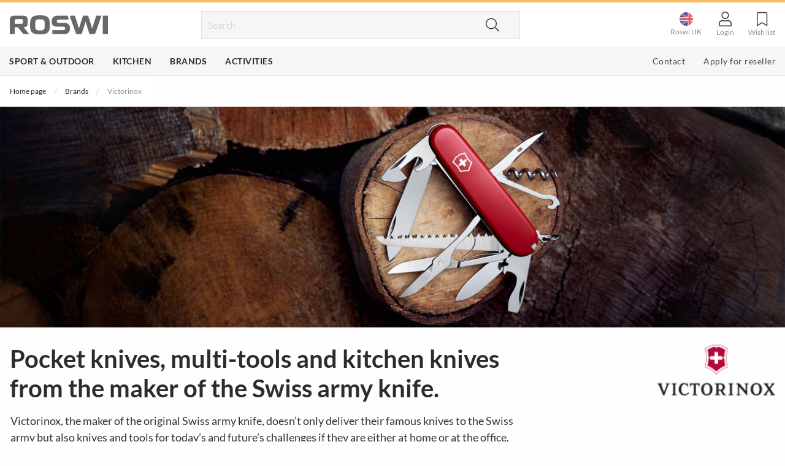

--- FILE ---
content_type: text/html; charset=utf-8
request_url: https://www.roswi.com/brands/victorinox
body_size: 21886
content:
<!DOCTYPE html>
<html>
<head>
    
<meta charset="utf-8" />
<meta name="viewport" content="width=device-width, initial-scale=1.0" />
<title>Victorinox - Roswi</title>
<link href="/ui/css/site.min.css?v=FC20D8CC05CE6A65704F45F78ED94F5E435D7D7ABAD6E41E2D46ED58C5C31A52" rel="stylesheet" type="text/css" />
    <link rel="apple-touch-icon" href="/storage/CA57FE5FDDC5BFFE3DC2E677F096DD060A168196B3651F7D90F53029F1B634F4/5e7858c007834158a8d9fbf357171775/32-32-1-png.Png/media/a70750b449d043ec875b111e253907af/favicon.png" type="" />
    <link rel="icon" href="/storage/CA57FE5FDDC5BFFE3DC2E677F096DD060A168196B3651F7D90F53029F1B634F4/5e7858c007834158a8d9fbf357171775/32-32-1-png.Png/media/a70750b449d043ec875b111e253907af/favicon.png" type="image/png" />
    <link rel="icon" href="/storage/CA57FE5FDDC5BFFE3DC2E677F096DD060A168196B3651F7D90F53029F1B634F4/5e7858c007834158a8d9fbf357171775/32-32-1-png.Png/media/a70750b449d043ec875b111e253907af/favicon.png" type="image/png" />
    <link rel="icon" href="/storage/CA57FE5FDDC5BFFE3DC2E677F096DD060A168196B3651F7D90F53029F1B634F4/5e7858c007834158a8d9fbf357171775/32-32-1-png.Png/media/a70750b449d043ec875b111e253907af/favicon.png" type="image/png" />
    <link rel="icon" href="/storage/FD2B247CF3660B56F9113A262C6EACD359FF90BA64EC76A08C2697D67D5F9074/5e7858c007834158a8d9fbf357171775/16-16-1-png.Png/media/a70750b449d043ec875b111e253907af/favicon.png" type="image/png" />
    <link rel="shortcut icon" href="/storage/A9866F6FC7217694B06E45E66C23087CEA164DD2727104DF325E805EE340D042/5e7858c007834158a8d9fbf357171775/16-16-1-png.Icon/media/a70750b449d043ec875b111e253907af/favicon.ico" type="" />

    <link rel="canonical" href="https://www.roswi.com/brands/victorinox" />

    <meta name="robots" content="index,follow" />
<meta name="generator" content="Litium" />
<meta property="og:title" content="Victorinox" />
<meta property="og:type" content="website" />
    <meta property="og:image:secure_url" content="https://www.roswi.com/storage/5FDEEA51832CEF73BC61B5F4D8B12B2B5286C9677F2F668892361EEE6A76CACC/316fb755d9974967a6032a85bd19fe68/jpg/media/17f9ce884ecc424d93622372b474a048/Roswi-Logo-2014.jpg" />
<meta property="og:url" content="https://www.roswi.com/brands/victorinox" />
<meta property="og:description" content="" />
<meta property="og:locale" content="en_US" />
<meta property="og:site_name" content="- Roswi" />

<!-- Google Tag Manager --><script>(function(w,d,s,l,i){w[l]=w[l]||[];w[l].push({'gtm.start':new Date().getTime(),event:'gtm.js'});var f=d.getElementsByTagName(s)[0],j=d.createElement(s),dl=l!='dataLayer'?'&l='+l:'';j.async=true;j.src='https://www.googletagmanager.com/gtm.js?id='+i+dl;f.parentNode.insertBefore(j,f);})(window,document,'script','dataLayer','GTM-MJ7P76C');</script><!-- End Google Tag Manager -->


    
    <script type="text/javascript">
    window.localStorage.setItem('requestVerificationToken', 'B27y_1tuaoMFErDaeywSUqw2m4noh8JR3wO4atqyEdWK1Ibs6IyWgx1LVlIkd4LVd7cUB2JwIs2K7bNk65a9HxiPITkcYBP6uMvgldz7q_Y1:zAm-odj1XdJtYQxX6RI4EKPVXxOlEtuviSsXzdj4k5XR5fbClHm-wW2V99kvgEy-o40KC5Zhy-BxdeN0bhbW5388spD1OfBpR03x6_tbY2Q1');
    window.__litium = window.__litium || {};
    window.__litium.requestContext = {"channelSystemId":"38f02286-6729-4888-b4c8-f06ccb295bf8","currentPageSystemId":"9519629e-a19e-4a95-bca1-5c68dbdbf1ef"};
    window.__litium.preloadState = window.__litium.preloadState || {};
    window.__litium.preloadState.cart = {"checkoutUrl":"/checkout","orderTotal":"£0.00","quantity":"0","orderRows":[],"discount":"£0.00","deliveryCost":"£0.00","paymentCost":0.0,"formattedPaymentCost":"£0.00","formattedPaymentCostLimit":"£0.00","grandTotal":"£0.00","gtmGrandTotal":"0.00","vat":"£0.00","currency":"GBP","systemId":"00000000-0000-0000-0000-000000000000"};
    window.__litium.preloadState.navigation = {"contentLinks":[{"name":"Sport \u0026 Outdoor","url":"/products/sport-outdoor","mainMenuLinkColor":"","disabled":false,"isSelected":false,"openNewTab":false,"alternativeMenuObject":false,"links":[{"name":"Camp \u0026 Sleep","url":"/products/sport-outdoor/camp-sleep","disabled":false,"isSelected":false,"openNewTab":false,"alternativeMenuObject":false,"links":[{"name":"Tents","url":"/products/sport-outdoor/camp-sleep/tents","disabled":false,"isSelected":false,"openNewTab":false,"alternativeMenuObject":false,"links":[],"isFirst":false},{"name":"Hammocks","url":"/products/sport-outdoor/camp-sleep/hammocks","disabled":false,"isSelected":false,"openNewTab":false,"alternativeMenuObject":false,"links":[],"isFirst":false},{"name":"Rain \u0026 Utility Tarps","url":"/products/sport-outdoor/camp-sleep/rain-utility-tarps","disabled":false,"isSelected":false,"openNewTab":false,"alternativeMenuObject":false,"links":[],"isFirst":false},{"name":"Sleeping bags","url":"/products/sport-outdoor/camp-sleep/sleeping-bags","disabled":false,"isSelected":false,"openNewTab":false,"alternativeMenuObject":false,"links":[],"isFirst":false},{"attributes":{"cssValue":"navbar__link--show-more"},"name":"Show more \u003ci class=\u0027fas fa-chevron-right\u0027\u003e\u003c/i\u003e","url":"/products/sport-outdoor/camp-sleep","disabled":false,"isSelected":false,"openNewTab":false,"alternativeMenuObject":false,"links":[],"isFirst":false}],"isFirst":false},{"name":"Outdoor Stoves \u0026 Cooking","url":"/products/sport-outdoor/outdoorkitchencooking","disabled":false,"isSelected":false,"openNewTab":false,"alternativeMenuObject":false,"links":[{"name":"Storm Kitchen","url":"/products/sport-outdoor/outdoorkitchencooking/stormkitchen","disabled":false,"isSelected":false,"openNewTab":false,"alternativeMenuObject":false,"links":[],"isFirst":false},{"name":"Gas \u0026 Fuelbottles","url":"/products/sport-outdoor/outdoorkitchencooking/gas_fuelbottles","disabled":false,"isSelected":false,"openNewTab":false,"alternativeMenuObject":false,"links":[],"isFirst":false},{"name":"BBQ","url":"/products/sport-outdoor/outdoorkitchencooking/bbq","disabled":false,"isSelected":false,"openNewTab":false,"alternativeMenuObject":false,"links":[],"isFirst":false},{"name":"Fire steels \u0026 Lighters","url":"/products/sport-outdoor/outdoorkitchencooking/fire-steels-lighters","disabled":false,"isSelected":false,"openNewTab":false,"alternativeMenuObject":false,"links":[],"isFirst":false},{"attributes":{"cssValue":"navbar__link--show-more"},"name":"Show more \u003ci class=\u0027fas fa-chevron-right\u0027\u003e\u003c/i\u003e","url":"/products/sport-outdoor/outdoorkitchencooking","disabled":false,"isSelected":false,"openNewTab":false,"alternativeMenuObject":false,"links":[],"isFirst":false}],"isFirst":false},{"name":"Outdoor Food","url":"/products/sport-outdoor/outdoorfood","disabled":false,"isSelected":false,"openNewTab":false,"alternativeMenuObject":false,"links":[{"name":"Breakfast","url":"/products/sport-outdoor/outdoorfood/breakfast","disabled":false,"isSelected":false,"openNewTab":false,"alternativeMenuObject":false,"links":[],"isFirst":false},{"name":"Vegetarian","url":"/products/sport-outdoor/outdoorfood/vegetarian","disabled":false,"isSelected":false,"openNewTab":false,"alternativeMenuObject":false,"links":[],"isFirst":false},{"name":"Fish dishes","url":"/products/sport-outdoor/outdoorfood/fish-dishes","disabled":false,"isSelected":false,"openNewTab":false,"alternativeMenuObject":false,"links":[],"isFirst":false},{"name":"Meat dishes","url":"/products/sport-outdoor/outdoorfood/meat-dishes","disabled":false,"isSelected":false,"openNewTab":false,"alternativeMenuObject":false,"links":[],"isFirst":false},{"attributes":{"cssValue":"navbar__link--show-more"},"name":"Show more \u003ci class=\u0027fas fa-chevron-right\u0027\u003e\u003c/i\u003e","url":"/products/sport-outdoor/outdoorfood","disabled":false,"isSelected":false,"openNewTab":false,"alternativeMenuObject":false,"links":[],"isFirst":false}],"isFirst":false},{"name":"Solar panels \u0026 Powerbanks","url":"/products/sport-outdoor/solar-panels-powerbanks","disabled":false,"isSelected":false,"openNewTab":false,"alternativeMenuObject":false,"links":[{"name":"Solar chargers","url":"/products/sport-outdoor/solar-panels-powerbanks/solar-chargers","disabled":false,"isSelected":false,"openNewTab":false,"alternativeMenuObject":false,"links":[],"isFirst":false},{"name":"Powerbanks \u0026 Chargers","url":"/products/sport-outdoor/solar-panels-powerbanks/powerbanks-chargers","disabled":false,"isSelected":false,"openNewTab":false,"alternativeMenuObject":false,"links":[],"isFirst":false},{"name":"Batteries","url":"/products/sport-outdoor/solar-panels-powerbanks/batteries","disabled":false,"isSelected":false,"openNewTab":false,"alternativeMenuObject":false,"links":[],"isFirst":false},{"name":"Accessories \u0026 Spare parts","url":"/products/sport-outdoor/solar-panels-powerbanks/accessories-spare-parts","disabled":false,"isSelected":false,"openNewTab":false,"alternativeMenuObject":false,"links":[],"isFirst":false}],"isFirst":false},{"name":"Bottles \u0026 Hydration ","url":"/products/sport-outdoor/bottles-hydration-reservoirs","disabled":false,"isSelected":false,"openNewTab":false,"alternativeMenuObject":false,"links":[{"name":"Water bottles","url":"/products/sport-outdoor/bottles-hydration-reservoirs/water-bottles","disabled":false,"isSelected":false,"openNewTab":false,"alternativeMenuObject":false,"links":[],"isFirst":false},{"name":"Reservoirs","url":"/products/sport-outdoor/bottles-hydration-reservoirs/reservoirs","disabled":false,"isSelected":false,"openNewTab":false,"alternativeMenuObject":false,"links":[],"isFirst":false},{"name":"Water storage","url":"/products/sport-outdoor/bottles-hydration-reservoirs/water-storage","disabled":false,"isSelected":false,"openNewTab":false,"alternativeMenuObject":false,"links":[],"isFirst":false},{"name":"Mugs \u0026 Cups","url":"/products/sport-outdoor/bottles-hydration-reservoirs/mugs-kups","disabled":false,"isSelected":false,"openNewTab":false,"alternativeMenuObject":false,"links":[],"isFirst":false},{"attributes":{"cssValue":"navbar__link--show-more"},"name":"Show more \u003ci class=\u0027fas fa-chevron-right\u0027\u003e\u003c/i\u003e","url":"/products/sport-outdoor/bottles-hydration-reservoirs","disabled":false,"isSelected":false,"openNewTab":false,"alternativeMenuObject":false,"links":[],"isFirst":false}],"isFirst":false},{"name":"Water Purification","url":"/products/sport-outdoor/waterpurification","disabled":false,"isSelected":false,"openNewTab":false,"alternativeMenuObject":false,"links":[{"name":"Water purification bottles","url":"/products/sport-outdoor/waterpurification/water-purification-bottles","disabled":false,"isSelected":false,"openNewTab":false,"alternativeMenuObject":false,"links":[],"isFirst":false},{"name":"Water purification filters","url":"/products/sport-outdoor/waterpurification/water-purification-filters","disabled":false,"isSelected":false,"openNewTab":false,"alternativeMenuObject":false,"links":[],"isFirst":false},{"name":"Water purification pumps","url":"/products/sport-outdoor/waterpurification/water-purification-pumps","disabled":false,"isSelected":false,"openNewTab":false,"alternativeMenuObject":false,"links":[],"isFirst":false},{"name":"Water purification pens","url":"/products/sport-outdoor/waterpurification/water-purification-pens","disabled":false,"isSelected":false,"openNewTab":false,"alternativeMenuObject":false,"links":[],"isFirst":false},{"attributes":{"cssValue":"navbar__link--show-more"},"name":"Show more \u003ci class=\u0027fas fa-chevron-right\u0027\u003e\u003c/i\u003e","url":"/products/sport-outdoor/waterpurification","disabled":false,"isSelected":false,"openNewTab":false,"alternativeMenuObject":false,"links":[],"isFirst":false}],"isFirst":false},{"name":"Knives","url":"/products/sport-outdoor/knives","disabled":false,"isSelected":false,"openNewTab":false,"alternativeMenuObject":false,"links":[{"name":"Pocket Knives","url":"/products/sport-outdoor/knives/pocket-knives","disabled":false,"isSelected":false,"openNewTab":false,"alternativeMenuObject":false,"links":[],"isFirst":false},{"name":"Fixed Blade Knives","url":"/products/sport-outdoor/knives/fixed-blade-knives","disabled":false,"isSelected":false,"openNewTab":false,"alternativeMenuObject":false,"links":[],"isFirst":false},{"name":"Folding Knives","url":"/products/sport-outdoor/knives/folding-knives","disabled":false,"isSelected":false,"openNewTab":false,"alternativeMenuObject":false,"links":[],"isFirst":false},{"name":"Knife sharpeners ","url":"/products/sport-outdoor/knives/knife-sharpeners-sharpening-stones","disabled":false,"isSelected":false,"openNewTab":false,"alternativeMenuObject":false,"links":[],"isFirst":false},{"attributes":{"cssValue":"navbar__link--show-more"},"name":"Show more \u003ci class=\u0027fas fa-chevron-right\u0027\u003e\u003c/i\u003e","url":"/products/sport-outdoor/knives","disabled":false,"isSelected":false,"openNewTab":false,"alternativeMenuObject":false,"links":[],"isFirst":false}],"isFirst":false},{"name":"Tools \u0026 Gears","url":"/products/sport-outdoor/tools-gears","disabled":false,"isSelected":false,"openNewTab":false,"alternativeMenuObject":false,"links":[{"name":"Multi tools","url":"/products/sport-outdoor/tools-gears/multi-tools","disabled":false,"isSelected":false,"openNewTab":false,"alternativeMenuObject":false,"links":[],"isFirst":false},{"name":"Scissors \u0026 Nail Clippers","url":"/products/sport-outdoor/tools-gears/scissors-nailclippers","disabled":false,"isSelected":false,"openNewTab":false,"alternativeMenuObject":false,"links":[],"isFirst":false},{"name":"Gardening tools","url":"/products/sport-outdoor/tools-gears/gardening-tools","disabled":false,"isSelected":false,"openNewTab":false,"alternativeMenuObject":false,"links":[],"isFirst":false},{"name":"Spare parts","url":"/products/sport-outdoor/tools-gears/spare-parts","disabled":false,"isSelected":false,"openNewTab":false,"alternativeMenuObject":false,"links":[],"isFirst":false}],"isFirst":false},{"name":"Lights \u0026 Lanterns","url":"/products/sport-outdoor/lights-lanterns","disabled":false,"isSelected":false,"openNewTab":false,"alternativeMenuObject":false,"links":[{"name":"Lanterns","url":"/products/sport-outdoor/lights-lanterns/lanterns","disabled":false,"isSelected":false,"openNewTab":false,"alternativeMenuObject":false,"links":[],"isFirst":false},{"name":"Head lamps","url":"/products/sport-outdoor/lights-lanterns/head-lamps","disabled":false,"isSelected":false,"openNewTab":false,"alternativeMenuObject":false,"links":[],"isFirst":false},{"name":"Lamps","url":"/products/sport-outdoor/lights-lanterns/lamps","disabled":false,"isSelected":false,"openNewTab":false,"alternativeMenuObject":false,"links":[],"isFirst":false},{"name":"Accessories","url":"/products/sport-outdoor/lights-lanterns/accessories","disabled":false,"isSelected":false,"openNewTab":false,"alternativeMenuObject":false,"links":[],"isFirst":false}],"isFirst":false},{"name":"Travel Accessories","url":"/products/sport-outdoor/travel-accessories","disabled":false,"isSelected":false,"openNewTab":false,"alternativeMenuObject":false,"links":[{"name":"Travel Blankets \u0026 Pillows","url":"/products/sport-outdoor/travel-accessories/travelblankets-pillows","disabled":false,"isSelected":false,"openNewTab":false,"alternativeMenuObject":false,"links":[],"isFirst":false},{"name":"Sleeping Masks \u0026 Face Masks","url":"/products/sport-outdoor/travel-accessories/sleep-masks-face-masks","disabled":false,"isSelected":false,"openNewTab":false,"alternativeMenuObject":false,"links":[],"isFirst":false},{"name":"Travel Socks \u0026 Shoes","url":"/products/sport-outdoor/travel-accessories/travel-socks-shoes","disabled":false,"isSelected":false,"openNewTab":false,"alternativeMenuObject":false,"links":[],"isFirst":false}],"isFirst":false},{"name":"Socks","url":"/products/sport-outdoor/socks","disabled":false,"isSelected":false,"openNewTab":false,"alternativeMenuObject":false,"links":[{"name":"Lifestyle Socks","url":"/products/sport-outdoor/socks/lifestyle-socks","disabled":false,"isSelected":false,"openNewTab":false,"alternativeMenuObject":false,"links":[],"isFirst":false},{"name":"Hiking Socks","url":"/products/sport-outdoor/socks/hiking-socks","disabled":false,"isSelected":false,"openNewTab":false,"alternativeMenuObject":false,"links":[],"isFirst":false},{"name":"Running Socks","url":"/products/sport-outdoor/socks/running-socks","disabled":false,"isSelected":false,"openNewTab":false,"alternativeMenuObject":false,"links":[],"isFirst":false},{"name":"Athletic Socks","url":"/products/sport-outdoor/socks/endurance-socks","disabled":false,"isSelected":false,"openNewTab":false,"alternativeMenuObject":false,"links":[],"isFirst":false},{"attributes":{"cssValue":"navbar__link--show-more"},"name":"Show more \u003ci class=\u0027fas fa-chevron-right\u0027\u003e\u003c/i\u003e","url":"/products/sport-outdoor/socks","disabled":false,"isSelected":false,"openNewTab":false,"alternativeMenuObject":false,"links":[],"isFirst":false}],"isFirst":false},{"name":"Shoes \u0026 Boots","url":"/products/sport-outdoor/skor-kangor","disabled":false,"isSelected":false,"openNewTab":false,"alternativeMenuObject":false,"links":[{"name":"Approach Shoes","url":"/products/sport-outdoor/skor-kangor/approach-shoes","disabled":false,"isSelected":false,"openNewTab":false,"alternativeMenuObject":false,"links":[],"isFirst":false},{"name":"Lifestyle shoes","url":"/products/sport-outdoor/skor-kangor/lifestyle-shoes","disabled":false,"isSelected":false,"openNewTab":false,"alternativeMenuObject":false,"links":[],"isFirst":false},{"name":"Climbing Shoes","url":"/products/sport-outdoor/skor-kangor/climbing-shoes","disabled":false,"isSelected":false,"openNewTab":false,"alternativeMenuObject":false,"links":[],"isFirst":false},{"name":" Trekking \u0026 Hiking Shoes ","url":"/products/sport-outdoor/skor-kangor/backpacking-trekking-hiking-shoes","disabled":false,"isSelected":false,"openNewTab":false,"alternativeMenuObject":false,"links":[],"isFirst":false},{"attributes":{"cssValue":"navbar__link--show-more"},"name":"Show more \u003ci class=\u0027fas fa-chevron-right\u0027\u003e\u003c/i\u003e","url":"/products/sport-outdoor/skor-kangor","disabled":false,"isSelected":false,"openNewTab":false,"alternativeMenuObject":false,"links":[],"isFirst":false}],"isFirst":false},{"name":"Ski Boots","url":"/products/sport-outdoor/skiboots","disabled":false,"isSelected":false,"openNewTab":false,"alternativeMenuObject":false,"links":[{"name":"Alpine touring boots","url":"/products/sport-outdoor/skiboots/alpine-touring-boots","disabled":false,"isSelected":false,"openNewTab":false,"alternativeMenuObject":false,"links":[],"isFirst":false},{"name":"Telemark Skiboots","url":"/products/sport-outdoor/skiboots/telemark-skiboots","disabled":false,"isSelected":false,"openNewTab":false,"alternativeMenuObject":false,"links":[],"isFirst":false}],"isFirst":false},{"name":"Store Materials","url":"/products/sport-outdoor/pop","disabled":false,"isSelected":false,"openNewTab":false,"alternativeMenuObject":false,"links":[{"name":"Store Materials","url":"/products/sport-outdoor/pop/store-materials","disabled":false,"isSelected":false,"openNewTab":false,"alternativeMenuObject":false,"links":[],"isFirst":false}],"isFirst":false}],"isFirst":true},{"name":"Kitchen","url":"/products/kitchen","mainMenuLinkColor":"","disabled":false,"isSelected":false,"openNewTab":false,"alternativeMenuObject":false,"links":[{"name":"Baking Utensils","url":"/products/kitchen/baking-utensils","disabled":false,"isSelected":false,"openNewTab":false,"alternativeMenuObject":false,"links":[{"name":"Baking Tins","url":"/products/kitchen/baking-utensils/baking-tins","disabled":false,"isSelected":false,"openNewTab":false,"alternativeMenuObject":false,"links":[],"isFirst":false},{"name":"Palettes","url":"/products/kitchen/baking-utensils/palettes","disabled":false,"isSelected":false,"openNewTab":false,"alternativeMenuObject":false,"links":[],"isFirst":false},{"name":"Other Baking Utensils","url":"/products/kitchen/baking-utensils/other-baking-utensils","disabled":false,"isSelected":false,"openNewTab":false,"alternativeMenuObject":false,"links":[],"isFirst":false}],"isFirst":false},{"name":"Serving","url":"/products/kitchen/serving","disabled":false,"isSelected":false,"openNewTab":false,"alternativeMenuObject":false,"links":[{"name":"Cutlery","url":"/products/kitchen/serving/cutlery","disabled":false,"isSelected":false,"openNewTab":false,"alternativeMenuObject":false,"links":[],"isFirst":false},{"name":"Carafes","url":"/products/kitchen/serving/carafes","disabled":false,"isSelected":false,"openNewTab":false,"alternativeMenuObject":false,"links":[],"isFirst":false},{"name":"Steak \u0026 Table Knives","url":"/products/kitchen/serving/steakandtableknives","disabled":false,"isSelected":false,"openNewTab":false,"alternativeMenuObject":false,"links":[],"isFirst":false},{"name":"Drinking Glasses","url":"/products/kitchen/serving/drinking-glasses","disabled":false,"isSelected":false,"openNewTab":false,"alternativeMenuObject":false,"links":[],"isFirst":false},{"attributes":{"cssValue":"navbar__link--show-more"},"name":"Show more \u003ci class=\u0027fas fa-chevron-right\u0027\u003e\u003c/i\u003e","url":"/products/kitchen/serving","disabled":false,"isSelected":false,"openNewTab":false,"alternativeMenuObject":false,"links":[],"isFirst":false}],"isFirst":false},{"name":"Beverage Accessories","url":"/products/kitchen/beverage-accessories","disabled":false,"isSelected":false,"openNewTab":false,"alternativeMenuObject":false,"links":[{"name":"Openers","url":"/products/kitchen/beverage-accessories/openers","disabled":false,"isSelected":false,"openNewTab":false,"alternativeMenuObject":false,"links":[],"isFirst":false},{"name":"Wine Accessories","url":"/products/kitchen/beverage-accessories/wine-accessories","disabled":false,"isSelected":false,"openNewTab":false,"alternativeMenuObject":false,"links":[],"isFirst":false},{"name":"Bar Tools","url":"/products/kitchen/beverage-accessories/bar-tools","disabled":false,"isSelected":false,"openNewTab":false,"alternativeMenuObject":false,"links":[],"isFirst":false},{"name":"Coffe \u0026 Tea","url":"/products/kitchen/beverage-accessories/coffe-tea","disabled":false,"isSelected":false,"openNewTab":false,"alternativeMenuObject":false,"links":[],"isFirst":false}],"isFirst":false},{"name":"Kitchen Knives \u0026 Accessories","url":"/products/kitchen/kitchen-knives-accessories","disabled":false,"isSelected":false,"openNewTab":false,"alternativeMenuObject":false,"links":[{"name":"Bread knives","url":"/products/kitchen/kitchen-knives-accessories/bread-knives","disabled":false,"isSelected":false,"openNewTab":false,"alternativeMenuObject":false,"links":[],"isFirst":false},{"name":"Filetting knives","url":"/products/kitchen/kitchen-knives-accessories/filetting-knives","disabled":false,"isSelected":false,"openNewTab":false,"alternativeMenuObject":false,"links":[],"isFirst":false},{"name":"Chef\u0027s knives","url":"/products/kitchen/kitchen-knives-accessories/chef-s-knives","disabled":false,"isSelected":false,"openNewTab":false,"alternativeMenuObject":false,"links":[],"isFirst":false},{"name":"Knife Set","url":"/products/kitchen/kitchen-knives-accessories/knifeset","disabled":false,"isSelected":false,"openNewTab":false,"alternativeMenuObject":false,"links":[],"isFirst":false},{"attributes":{"cssValue":"navbar__link--show-more"},"name":"Show more \u003ci class=\u0027fas fa-chevron-right\u0027\u003e\u003c/i\u003e","url":"/products/kitchen/kitchen-knives-accessories","disabled":false,"isSelected":false,"openNewTab":false,"alternativeMenuObject":false,"links":[],"isFirst":false}],"isFirst":false},{"name":"Knife Sharpeners ","url":"/products/kitchen/knife-sharpeners","disabled":false,"isSelected":false,"openNewTab":false,"alternativeMenuObject":false,"links":[{"name":"Electrical sharpeners","url":"/products/kitchen/knife-sharpeners/electrical-sharpeners","disabled":false,"isSelected":false,"openNewTab":false,"alternativeMenuObject":false,"links":[],"isFirst":false},{"name":"Sharpening steel","url":"/products/kitchen/knife-sharpeners/sharpening-steel","disabled":false,"isSelected":false,"openNewTab":false,"alternativeMenuObject":false,"links":[],"isFirst":false}],"isFirst":false},{"name":"Kitchen Utensils","url":"/products/kitchen/kitchen-utensils","disabled":false,"isSelected":false,"openNewTab":false,"alternativeMenuObject":false,"links":[{"name":"Can Openers","url":"/products/kitchen/kitchen-utensils/can-openers","disabled":false,"isSelected":false,"openNewTab":false,"alternativeMenuObject":false,"links":[],"isFirst":false},{"name":"Icecream Scoops \u0026 Molds","url":"/products/kitchen/kitchen-utensils/icecream-scaoops-molds","disabled":false,"isSelected":false,"openNewTab":false,"alternativeMenuObject":false,"links":[],"isFirst":false},{"name":"Vegetable Choppers","url":"/products/kitchen/kitchen-utensils/vegetable-choppers","disabled":false,"isSelected":false,"openNewTab":false,"alternativeMenuObject":false,"links":[],"isFirst":false},{"name":"Potato Tools","url":"/products/kitchen/kitchen-utensils/potato-tools","disabled":false,"isSelected":false,"openNewTab":false,"alternativeMenuObject":false,"links":[],"isFirst":false},{"attributes":{"cssValue":"navbar__link--show-more"},"name":"Show more \u003ci class=\u0027fas fa-chevron-right\u0027\u003e\u003c/i\u003e","url":"/products/kitchen/kitchen-utensils","disabled":false,"isSelected":false,"openNewTab":false,"alternativeMenuObject":false,"links":[],"isFirst":false}],"isFirst":false},{"name":"Spice Mills \u0026 Accessories","url":"/products/kitchen/spice-mills-accessories","disabled":false,"isSelected":false,"openNewTab":false,"alternativeMenuObject":false,"links":[{"name":"Pepper Mills","url":"/products/kitchen/spice-mills-accessories/pepper-mills","disabled":false,"isSelected":false,"openNewTab":false,"alternativeMenuObject":false,"links":[],"isFirst":false},{"name":"Salt Mills","url":"/products/kitchen/spice-mills-accessories/salt-mills","disabled":false,"isSelected":false,"openNewTab":false,"alternativeMenuObject":false,"links":[],"isFirst":false},{"name":"Duo Set","url":"/products/kitchen/spice-mills-accessories/duo-set","disabled":false,"isSelected":false,"openNewTab":false,"alternativeMenuObject":false,"links":[],"isFirst":false},{"name":"Electrical spice mills","url":"/products/kitchen/spice-mills-accessories/electrical-spice-mills","disabled":false,"isSelected":false,"openNewTab":false,"alternativeMenuObject":false,"links":[],"isFirst":false},{"attributes":{"cssValue":"navbar__link--show-more"},"name":"Show more \u003ci class=\u0027fas fa-chevron-right\u0027\u003e\u003c/i\u003e","url":"/products/kitchen/spice-mills-accessories","disabled":false,"isSelected":false,"openNewTab":false,"alternativeMenuObject":false,"links":[],"isFirst":false}],"isFirst":false},{"name":"Kitchen Storage","url":"/products/kitchen/kitchen-storage","disabled":false,"isSelected":false,"openNewTab":false,"alternativeMenuObject":false,"links":[{"name":"Lunch Boxes \u0026 Containers","url":"/products/kitchen/kitchen-storage/lunch-boxes-and-containers","disabled":false,"isSelected":false,"openNewTab":false,"alternativeMenuObject":false,"links":[],"isFirst":false},{"name":"Bags","url":"/products/kitchen/kitchen-storage/bags","disabled":false,"isSelected":false,"openNewTab":false,"alternativeMenuObject":false,"links":[],"isFirst":false}],"isFirst":false},{"name":"Kitchen Appliances","url":"/products/kitchen/kitchen-appliances","disabled":false,"isSelected":false,"openNewTab":false,"alternativeMenuObject":false,"links":[{"name":"Dehydrators","url":"/products/kitchen/kitchen-appliances/dehydrators","disabled":false,"isSelected":false,"openNewTab":false,"alternativeMenuObject":false,"links":[],"isFirst":false},{"name":"Slowjuicers","url":"/products/kitchen/kitchen-appliances/slowjuicers","disabled":false,"isSelected":false,"openNewTab":false,"alternativeMenuObject":false,"links":[],"isFirst":false},{"name":"Dehydrators Accessories","url":"/products/kitchen/kitchen-appliances/dehydrators-accessories","disabled":false,"isSelected":false,"openNewTab":false,"alternativeMenuObject":false,"links":[],"isFirst":false},{"name":"Blenders/Mixers","url":"/products/kitchen/kitchen-appliances/blenders-mixers","disabled":false,"isSelected":false,"openNewTab":false,"alternativeMenuObject":false,"links":[],"isFirst":false}],"isFirst":false}],"isFirst":true},{"name":"Brands","url":"/brands","mainMenuLinkColor":"","disabled":false,"isSelected":false,"openNewTab":false,"alternativeMenuObject":false,"links":[{"name":"Sport \u0026 Outdoor","url":"/brands","disabled":false,"isSelected":false,"openNewTab":false,"alternativeMenuObject":false,"links":[{"name":"Big Agnes","url":"/brands/big-agnes","disabled":false,"isSelected":false,"openNewTab":false,"alternativeMenuObject":false,"links":[],"isFirst":false},{"name":"Biolite","url":"/brands/biolite","disabled":false,"isSelected":false,"openNewTab":false,"alternativeMenuObject":false,"links":[],"isFirst":false},{"name":"Cabeau","url":"/brands/cabeau","disabled":false,"isSelected":false,"openNewTab":false,"alternativeMenuObject":false,"links":[],"isFirst":false},{"name":"Darn Tough","url":"/brands/darn-tough","disabled":false,"isSelected":false,"openNewTab":false,"alternativeMenuObject":false,"links":[],"isFirst":false},{"name":"ECOlunchbox","url":"/brands/ecolunchbox","disabled":false,"isSelected":false,"openNewTab":false,"alternativeMenuObject":false,"links":[],"isFirst":false},{"name":"ENO","url":"/brands/eno","disabled":false,"isSelected":false,"openNewTab":false,"alternativeMenuObject":false,"links":[],"isFirst":false},{"name":"HydraPak","url":"/brands/hydrapak","disabled":false,"isSelected":false,"openNewTab":false,"alternativeMenuObject":false,"links":[],"isFirst":false},{"name":"Katadyn","url":"/brands/katadyn","disabled":false,"isSelected":false,"openNewTab":false,"alternativeMenuObject":false,"links":[],"isFirst":false},{"name":"Kupilka","url":"/brands/kupilka","disabled":false,"isSelected":false,"openNewTab":false,"alternativeMenuObject":false,"links":[],"isFirst":false},{"name":"Maglite","url":"/brands/maglite","disabled":false,"isSelected":false,"openNewTab":false,"alternativeMenuObject":false,"links":[],"isFirst":false},{"name":"Nalgene","url":"/brands/nalgene","disabled":false,"isSelected":false,"openNewTab":false,"alternativeMenuObject":false,"links":[],"isFirst":false},{"name":"Optimus","url":"/brands/optimus","disabled":false,"isSelected":false,"openNewTab":false,"alternativeMenuObject":false,"links":[],"isFirst":false},{"name":"Osprey","url":"/brands/osprey","disabled":false,"isSelected":false,"openNewTab":false,"alternativeMenuObject":false,"links":[],"isFirst":false},{"name":"SCARPA","url":"/brands/scarpa","disabled":false,"isSelected":false,"openNewTab":false,"alternativeMenuObject":false,"links":[],"isFirst":false},{"name":"Steripen","url":"/brands/steripen","disabled":false,"isSelected":false,"openNewTab":false,"alternativeMenuObject":false,"links":[],"isFirst":false},{"name":"Trek\u0027n Eat","url":"/brands/trek-n-eat","disabled":false,"isSelected":false,"openNewTab":false,"alternativeMenuObject":false,"links":[],"isFirst":false},{"name":"UCO","url":"/brands/uco","disabled":false,"isSelected":false,"openNewTab":false,"alternativeMenuObject":false,"links":[],"isFirst":false},{"name":"Victorinox","url":"/brands/victorinox","disabled":false,"isSelected":false,"openNewTab":false,"alternativeMenuObject":false,"links":[],"isFirst":false}],"isFirst":false},{"name":"Kitchen","url":"/brands","disabled":false,"isSelected":false,"openNewTab":false,"alternativeMenuObject":false,"links":[{"name":"Chef\u0027n","url":"/brands/chef-n","disabled":false,"isSelected":false,"openNewTab":false,"alternativeMenuObject":false,"links":[],"isFirst":false},{"name":"Chef\u0027sChoice","url":"/brands/chef-schoice","disabled":false,"isSelected":false,"openNewTab":false,"alternativeMenuObject":false,"links":[],"isFirst":false},{"name":"MOHA! (1)","url":"/brands/moha_1","disabled":false,"isSelected":false,"openNewTab":false,"alternativeMenuObject":false,"links":[],"isFirst":false},{"name":"Excalibur","url":"/brands/excalibur","disabled":false,"isSelected":false,"openNewTab":false,"alternativeMenuObject":false,"links":[],"isFirst":false},{"name":"Lékué","url":"/brands/lekue","disabled":false,"isSelected":false,"openNewTab":false,"alternativeMenuObject":false,"links":[],"isFirst":false},{"name":"MOHA!","url":"/brands/moha","disabled":false,"isSelected":false,"openNewTab":false,"alternativeMenuObject":false,"links":[],"isFirst":false},{"name":"Omega","url":"/brands/omega","disabled":false,"isSelected":false,"openNewTab":false,"alternativeMenuObject":false,"links":[],"isFirst":false},{"name":"Peugeot","url":"/brands/Peugeot","disabled":false,"isSelected":false,"openNewTab":false,"alternativeMenuObject":false,"links":[],"isFirst":false},{"name":"Victorinox","url":"/brands/victorinox","disabled":false,"isSelected":false,"openNewTab":false,"alternativeMenuObject":false,"links":[],"isFirst":false}],"isFirst":false}],"isFirst":true},{"name":"Activities","url":"/activities-2","mainMenuLinkColor":"","disabled":false,"isSelected":false,"openNewTab":false,"alternativeMenuObject":false,"links":[{"name":"Hunting","url":"/activities-2/hunting","disabled":false,"isSelected":false,"openNewTab":false,"alternativeMenuObject":false,"links":[],"isFirst":false},{"name":"Hiking","url":"/activities-2/hiking","disabled":false,"isSelected":false,"openNewTab":false,"alternativeMenuObject":false,"links":[],"isFirst":false},{"name":"Prepping","url":"/activities-2/prepping","disabled":false,"isSelected":false,"openNewTab":false,"alternativeMenuObject":false,"links":[],"isFirst":false}],"isFirst":true},{"name":"Contact","url":"/contact","mainMenuLinkColor":"","disabled":false,"isSelected":false,"openNewTab":false,"alternativeMenuObject":true,"links":[],"isFirst":true},{"name":"Apply for reseller","url":"/apply-reseller","mainMenuLinkColor":"","disabled":false,"isSelected":false,"openNewTab":false,"alternativeMenuObject":true,"links":[],"isFirst":true}]};
    window.__litium.constants = {
        role: {
            approver: "Ordergodkannare",
            buyer: "Orderlaggare",
        },
        countries: [{"text":"United Kingdom","value":"GB","selected":false}],
        checkoutMode: {
            privateCustomers: 2,
            companyCustomers: 4,
            both: 1
        }
    };
    window.__litium.quickSearchUrl = "/search-result";
    window.__litium.translation = {"checkout.customerinfo.showAlternativeAddress":"Alternate delivery address","general.search":"Search","checkout.paymentcost.shopfor":"Shop for at least","validation.required":"Required","checkout.customerinfo.reference":"Reference","mypage.address.country":"Country","checkout.deliveryinfo":"Delivery information","mypage.address.title":"Addresses","mypage.address.address":"Address","navbar.back":"Back","apply.billingcredentials":"Billing credentials","checkout.customerinfo.companyname":"Company name","tooltip.addedtocart":"The product has been added to the cart","apply.contactmessage":"Message","minicart.numberofproduct":"products","stock.orderitem":"Order item","mypage.order.title":"Orders","alternativevariant.purchase":"Buy","product.notavailable":"Not available","checkout.customerinfo.businesscustomer":"Business customer?","mypage.address.phonenumber":"Phone","checkout.emaillabel":"Fakturan skickas till e-post","minicart.emptyheading":"Your cart is empty","apply.zipcode":"Zip code","megamenu.showmorelink":"Show more","checkout.invoiceaddress":"Invoice address","checkout.customerinfo.lastname":"Last name","product.replacementarticlelink":"Click here to go to replacement article","stock.unavailable":"Not available","subscribe.accept":"Accept","variantlist.articlenumber":"Art.no","apply.adress":"Adress (row 1)","datepicker.date":"Date","validation.checkrequired":"Please accept the terms and conditions.","mypage.address.addtitle":"Add","mypage.info.title":"My info","apply.adress2":"Adress (row 2)","mypage.address.add":"Add","checkout.cart.compaignprice":"Campaign price","apply.businesscredentials":"Business credentials","alternativevariant.ean":"EAN","validation.phone":"Phone","alternativevariant.totalarticles":"Total article quantity","mypage.address.edittitle":"Edit","apply.deliveryadress":"Delivery adress","checkout.customerinfo.customerorderno":"Your order number","checkout.customerinfo.title":"Customer details","mypage.person.firstname":"First name","navbar.title":"Menu","mypage.address.addresstype":"Adresstyp","checkout.customerinfo.address":"Address","mypage.person.subtitle":"Persons in the company","checkout.order.vat":"Vat","checkout.delivery.message":"Message to deliverer","general.save":"Save","checkout.payment.title":"Payment method","producttag.campaign":"","checkout.customerinfo.companyaddress.placeholder":"Please select an address","product.numvariants":"Available in","mypage.person.email":"Email","checkout.campaigncode":"Campaign code","validation.invalidusername":"User name is not valid","checkout.placeorder":"Confirm","checkout.customerinfo.personalnumbersecondpart":" ","producttag.outlet":"Outlet","apply.submit":"Send","product.orderitem":"Order item","apply.businessname":"Business name","checkout.customerinfo.adressinfo":"The order will be sent to following adress:","mypage.person.title":"Persons","validation.personalnumber":"Social security number","alternativevariant.notspecified":"Not specified","minicart.total":"Total","apply.phonenumber":"Phone number","general.ok":"OK","search.yourfilter":"Your filters","product.color":"Color","stock.outofstockwithoutquantity":"Temporarily out of stock","tooltip.reordered":"Items is added to cart.","checkout.customerinfo.city":"City","checkout.cart.header.total":"Total","checkout.title":"Checkout","product.packageinfo":"This product can only be purchased in packages of ","checkout.customerinfo.zipcode":"Zip","checkout.terms.link":"terms","alternativevariant.picklast":"Pick last","validation.invalid.number":"Invalid number","alternativevariant.excluding":"Excl. VAT","checkout.order.paymentcost":"Fee","apply.contactperson":"Contact person","general.select":"Select","apply.message":"Describe your business","filter.showmore":"Show more","general.remove":"Remove","mypage.address.subtitle":"Addresses","facet.header.sortCriteria":"Sort Criteria","mypage.person.phone":"Phone","checkout.cart.total":"Total","alternativevariant.pcs":"pcs","product.pricefrom":"From","datepicker.choosedeliverydate":"Reqeusted delivery date","checkout.customerinfo.personalnumberfirstpart":"Social security number","checkout.customerinfo.country.placeholder":"Please select a country","checkout.order.message":"Message to customer service","checkout.terms.acceptTermsOfCondition":"I have read and accept the","checkout.cart.header.quantity":"Quantity","checkout.usecampaigncode":"Use","mypage.person.name":"Name","minicart.checkout":"Checkout","checkout.customerinfo.att":"Att","apply.organisationnumer":"Organization number","tooltip.approvedorder":"Approve order","apply.billingemail":"Email for billing","checkout.customerinfo.clicktologin":"Click to login. ","mypage.person.role":"Role","checkout.customerinfo.country":"Country","general.cancel":"Cancel","checkout.cart.title":"Cart","product.stockquantitydescription":"In stock","checkout.login.to.placeorder":"Login to place order","mypage.person.add":"Add","alternativevariant.choice":"Your choice","checkout.cart.empty":"Your cart is empty","mypage.person.role.buyer":"Order placer","mypage.person.edittitle":"Edit","checkout.delivery.title":"Delivery method","checkout.customerinfo.personalnumber":"Social security number","recaptcha":"6Lem_OMZAAAAANU4ZrD5fY1bA7hzPIpQGBmsGMCs","checkout.cart.header.price":"Price","mypage.address.city":"City","checkout.order.grandTotal":"Total incl. VAT","checkout.customerinfo.privatecustomer":"Private customer?","checkout.customerinfo.cellphone":"Phone","checkout.customerinfo.existingcustomer":"Already customer? ","checkout.order.total":"Total","checkout.paymentcost.avoid":"And avoid the fee of","product.replacementarticle":"This product has been expired.","validation.unique":"The value is not unique","facet.header.categories":"Categories","alternativevariant.totalprice":"Total price","checkout.terms.acceptterms":"I have read and accept the","checkout.customerinfo.careof":"Care of","apply.copy":"Copy","filter.showless":"Show less","apply.website":"Website","apply.sport":"Sport","checkout.order.title":"Your order","checkout.customerinfo.signupandlogin":"Sign up and login","checkout.sum":"Sum","checkout.order.deliverycost":"Delivery cost","alternativevariant.size":"Size","alternativevariant.avaiability":"Availability","alternativevariant.articleno":"Art. no","apply.email":"Email","checkout.customerinfo.email":"Email","validation.emailinused":"The email is already in use, please try another one.","minicart.heading":"Shopping cart","product.show":"To product","mypage.login.title":"Login info","apply.other":"Other","wishlist.title":"Wish list","mypage.address.postnumber":"Zip","checkout.order.discount":"Discount","product.colors":"Colors","mypage.person.addtitle":"Add","mypage.person.lastname":"Last name","facet.header.filter":"Filter","checkout.customerinfo.phonenumber":"Phone number","wishlist.empty":"Your wishlist is empty","validation.email":"The email is not valid","checkout.customerinfo.firstname":"First name","apply.city":"City","apply.intrestother":"Other","apply.kitchen":"Kitchen","mypage.person.role.approver":"Order approver"};
</script>
    <script type="text/javascript">
    window.__litium = window.__litium || {};
    window.__litium.preloadState = window.__litium.preloadState || {};
    window.__litium.preloadState.wishlist = {"id":"00000000-0000-0000-0000-000000000000","name":"Default","type":"Default","quantity":0,"items":[]};
</script>
    <script src="https://www.google.com/recaptcha/api.js" async defer></script>
    <link rel="stylesheet" href="https://pro.fontawesome.com/releases/v5.8.1/css/all.css" integrity="sha384-Bx4pytHkyTDy3aJKjGkGoHPt3tvv6zlwwjc3iqN7ktaiEMLDPqLSZYts2OjKcBx1" crossorigin="anonymous">
</head>
<body>
    <!-- Google Tag Manager (noscript) --><noscript><iframe src="https://www.googletagmanager.com/ns.html?id=GTM-MJ7P76C" height="0" width="0" style="display:none;visibility:hidden"></iframe></noscript><!-- End Google Tag Manager (noscript) -->



    <header id="header" role="banner" class="header">
        <div class="header__top-section" id="header__top-section">
            <div class="row">
                <div class="header__row compact-header header__row--one-row column">
                    <div class="header__components header__components--first hide-for-large small-4">
                        <a id="mobile-navbar-button"></a>
                        <i class="far fa-search hide-for-large no-opacity" id="quick-search-icon"></i>
                    </div>
                    <a href="/" class="header__logo large-3 small-4">
                        <img src="/storage/F59269BF4BCE79FB117EFF4B2489883E21B67BC143EB75955221E02AB82EFB20/316fb755d9974967a6032a85bd19fe68/253-50-0-jpg.Jpeg/media/17f9ce884ecc424d93622372b474a048/Roswi-Logo-2014.jpeg" />
                    </a>
                    <div class="large-5 header__quick-search hide-for-small show-for-large" data-quicksearch></div>
                    <div class="header__components large-4 small-4">
                        
                        
<div class="shipping-picker-container">
    <div class="shipping-picker">
            <div class="shipping-picker__flag-container" style="background: url('/ui/images/United-Kingdom.png')">
            </div>
        <span class="shipping-picker__country">Roswi UK</span>
    </div>
    <div class="shipping-options is-hidden">
        <a href="https://www.roswi.dk/">
                <div class="shipping-picker__flag-container" style="background: url('/ui/images/Denmark.png')">
                </div>
            <span class="shipping-options__country">Roswi Denmark</span>
        </a>
        <a href="https://www.roswi.fi/">
                <div class="shipping-picker__flag-container" style="background: url('/ui/images/Finland.png')">
                </div>
            <span class="shipping-options__country">Roswi Finland</span>
        </a>
        <a href="https://www.roswi.fi/fi-se/">
                <div class="shipping-picker__flag-container" style="background: url('/ui/images/Finland.png')">
                </div>
            <span class="shipping-options__country">Roswi Finland (Swedish)</span>
        </a>
        <a href="https://www.roswi.no/">
                <div class="shipping-picker__flag-container" style="background: url('/ui/images/Norway.png')">
                </div>
            <span class="shipping-options__country">Roswi Norway</span>
        </a>
        <a href="https://www.roswi.se/">
                <div class="shipping-picker__flag-container" style="background: url('/ui/images/Sweden.png')">
                </div>
            <span class="shipping-options__country">Roswi Sweden</span>
        </a>
    </div>
</div>
                        <div class="show-for-large hide-for-small">
                            

<div class="profile">
    <a href="/login?RedirectUrl=%2fbrands%2fvictorinox" class="profile__link--block">
        <i class="fal fa-user"></i>
        <span class="profile__title">Login</span>
    </a>
</div>
                        </div>
                            <a href="/wish-list" class="">
                                <div id="miniFavourite" class="cart cart--mini"></div>
                            </a>
                                            </div>
                    <div class="header__break"></div>
                </div>
            </div>
        </div>
        <div class="large-5 header__quick-search hide-for-large no-height" id="quick-search-component" data-quicksearch></div>
    </header>
    <div class="navbar-wrapper">
        <div class="row navbar-wrapper__row">
            <nav role="navigation" class="navbar" id="navbar"
                 data-profile-url="/login?RedirectUrl=%2fbrands%2fvictorinox"
                 data-profile-text="Login">
                
<div class="shipping-picker-container">
    <div class="shipping-picker">
            <div class="shipping-picker__flag-container" style="background: url('/ui/images/United-Kingdom.png')">
            </div>
        <span class="shipping-picker__country">Roswi UK</span>
    </div>
    <div class="shipping-options is-hidden">
        <a href="https://www.roswi.dk/">
                <div class="shipping-picker__flag-container" style="background: url('/ui/images/Denmark.png')">
                </div>
            <span class="shipping-options__country">Roswi Denmark</span>
        </a>
        <a href="https://www.roswi.fi/">
                <div class="shipping-picker__flag-container" style="background: url('/ui/images/Finland.png')">
                </div>
            <span class="shipping-options__country">Roswi Finland</span>
        </a>
        <a href="https://www.roswi.fi/fi-se/">
                <div class="shipping-picker__flag-container" style="background: url('/ui/images/Finland.png')">
                </div>
            <span class="shipping-options__country">Roswi Finland (Swedish)</span>
        </a>
        <a href="https://www.roswi.no/">
                <div class="shipping-picker__flag-container" style="background: url('/ui/images/Norway.png')">
                </div>
            <span class="shipping-options__country">Roswi Norway</span>
        </a>
        <a href="https://www.roswi.se/">
                <div class="shipping-picker__flag-container" style="background: url('/ui/images/Sweden.png')">
                </div>
            <span class="shipping-options__country">Roswi Sweden</span>
        </a>
    </div>
</div>
            </nav>
        </div>
    </div>
    <nav class="breadcrumbs-container">
        <div class="row">
            <ul class="breadcrumbs">
                    <li class="breadcrumbs__item ">
                        <a class="breadcrumbs__link" href="/">Home page</a>
                    </li>
                    <li class="breadcrumbs__item ">
                        <a class="breadcrumbs__link" href="/brands">Brands</a>
                    </li>
                    <li class="breadcrumbs__item ">
                        <a class="breadcrumbs__link" href="/brands/victorinox">Victorinox</a>
                    </li>
            </ul>
        </div>
    </nav>
    <main class="main-content">
        

<div>
    <div class="brand-page">
    <div class="brand-page__banner" style="background: url(/storage/F48BB7DD49B9219797A4FED752538EAF76393303795DDDC570724B74C2FCC33E/b82d1c0f34bb4d36a3108073e8639abe/1260-360-0-jpg.Jpeg/media/05c31d583c394977966b6bd870e5ac06/Victorinox_varumarke.jpeg);">
    </div>
    <div id="search-result" class="row">
        <div class="small-12 columns">
            <div class="brand-page__brand-info-container">
                <div class="large-8 small-12 brand-page__brand-title">
                    <h1>Pocket knives, multi-tools and kitchen knives from the maker of the Swiss army knife.</h1>
                </div>
                <div class="large-4 small-12 brand-page__brand-logo">
                    <img class="product__group-image" src="/storage/89E02BCD398A01B82BF44C028044F82AE40899F7539536CB1E54101F19B58AEB/caaf67cc08b44167affa71f684e76826/png/media/8dc75a5cfad2454b8493b61879ce37b3/VX_2.png" />
                </div>
            </div>
            <div class="large-8 small-12 brand-page__brand-text paragraph-l">
                
    <section data-litium-block-id="d2256972-cb1e-4534-8ee7-1e085fe009a0">
            <div class="row ">
            <div class="columns small-12 medium-12">
                <div class="rich-text-block">
                    <p>Victorinox, the maker of the original Swiss army knife, doesn&rsquo;t only deliver their famous knives to the Swiss army but also knives and tools for today&rsquo;s and future&rsquo;s challenges if they are either at home or at the office, by the kitchen counter or in the gourmet kitchen, in the garden or in the wilderness. No matter if you need a tweezers to pull the splinter out of your finger, a USB memory stick to save the presentation or a knife to fillet the salmon with you will find something that can be used. Except for knives and tools Victorinox&rsquo;s range now also include Victorinox Swiss Army watches and Victorinox Travel Gear bags and suitcases.</p>

                </div>
            </div>
    </div>

    </section>

            </div>
                <div class="category-page__category-container">
                    <nav class="subnav" role="navigation">
                        <ul class="subnav__list ">
                                <li class="subnav__item">
                                    <a class="subnav__link" href="/brand/victorinox/kitchen-knifes-kitchenware">Kitchen knifes &amp; kitchenware</a>
                                </li>
                                <li class="subnav__item">
                                    <a class="subnav__link">Specialized knives</a>
                                </li>
                                <li class="subnav__item">
                                    <a class="subnav__link" href="/brand/victorinox/pocket-and-multitools">Pocket- and multitools</a>
                                </li>
                        </ul>
                    </nav>
                </div>
                            <div id="facetedSearchCompact" class="compact-filter"></div>
            <div class="row">
                <aside class="columns large-2 show-for-large">
                        <nav class="subnav" role="navigation">
        
    </nav>




                    <div role="navigation" id="facetedSearch">
                    </div>
                </aside>
                        <div class="product-list large-10 small-12">
<div class="filter-container category-page__filter-container show-for-large columns" data-productfilter>
        <div class="total-hits">
            <p class="paragraph-m">744 products </p>
        </div>
        <div class="row product-sorting">
            <div class="small-12 medium-3 columns">
                <div class="select show-for-large">
                    <select class="form__input" onchange="location = this.value;">
                            <option  value="/brands/victorinox">Popular products</option>
                            <option  value="/brands/victorinox?sort_by=recommended">Recommended</option>
                            <option  value="/brands/victorinox?sort_by=news">Newest first</option>
                            <option  value="/brands/victorinox?sort_by=name">Name A-Z</option>
                            <option  value="/brands/victorinox?sort_by=name&amp;sort_direction=Descending">Name Z-A</option>
                            <option  value="/brands/victorinox?sort_by=price">Price (low-high)</option>
                            <option  value="/brands/victorinox?sort_by=price&amp;sort_direction=Descending">Price (high-low)</option>
                    </select>
                </div>
            </div>
        </div>
</div>                            <ul class="product-list product-list__row">
                                    <li class="product-list__item columns small-12 large-4">

<div itemscope itemtype="http://schema.org/Product" class="product__wrapper">
    <div class="favourite-button" data-articleNumber="0.6223.23G"></div>
    <figure class="product__figure show-for-large">
                <a href="/products/sport-outdoor/knives/pocket-knives/small-pocket-knives/classic-sd-colors-mountain-lake-0-6223-23g" itemprop="url" class="product__image-link">

<img class="product__image" itemprop="image" src="/storage/F432966F1B2164F253A7027500902DD59DE1310C7CECAF48F48AC593D3A90AE3/a51dc72641004a66967dae560d68e66f/400-400-0-jpg.Jpeg/media/9c97b86f0d0e432697b03425a3f21330/SAK_0-6223-23_S1.jpeg" />        </a>
        <div class="favourite-button" data-articleNumber="0.6223.23G"></div>
    </figure>
    <article class="product__info">
        <div class="product__info-container">
            <figure class="product__figure hide-for-large">
                <a href="/products/sport-outdoor/knives/pocket-knives/small-pocket-knives/classic-sd-colors-mountain-lake-0-6223-23g" itemprop="url" class="product__image-link">
<img class="product__image" itemprop="image" src="/storage/F432966F1B2164F253A7027500902DD59DE1310C7CECAF48F48AC593D3A90AE3/a51dc72641004a66967dae560d68e66f/400-400-0-jpg.Jpeg/media/9c97b86f0d0e432697b03425a3f21330/SAK_0-6223-23_S1.jpeg" />                </a>
            </figure>
                        <div class="product__info-wrapper">
                <meta itemprop="description" />
                <a href="/products/sport-outdoor/knives/pocket-knives/small-pocket-knives/classic-sd-colors-mountain-lake-0-6223-23g" title="Classic SD">
                        <h6 itemprop="name" class="product__name">Classic SD</h6>
                                            <div itemprop="brand" class="product__brand">Victorinox</div>
                </a>
                <div class="product__price" itemprop="offers" itemscope itemtype="http://schema.org/Offer">
                                            <link itemprop="availability" href="http://schema.org/InStock" />
                    <link itemprop="url" href="/products/sport-outdoor/knives/pocket-knives/small-pocket-knives/classic-sd-colors-mountain-lake-0-6223-23g" />
                </div>
                    <div class="product__variant-info">
                        <i class="fal fa-layer-group"></i>
                        Available in 10 Colors
                    </div>
            </div>
        </div>
        
        <buy-button data-css-class="button buy-button product__buy-button" data-href="/products/sport-outdoor/knives/pocket-knives/small-pocket-knives/classic-sd-colors-mountain-lake-0-6223-23g" data-label="To product"></buy-button>
        
    </article>
</div>
</li>
                                    <li class="product-list__item columns small-12 large-4">

<div itemscope itemtype="http://schema.org/Product" class="product__wrapper">
    <div class="favourite-button" data-articleNumber="6.7832.C1"></div>
    <figure class="product__figure show-for-large">
            <div class="product-tag-container">
                    <div class="product-tag product-tag--success">News</div>
                            </div>
                <a href="/swiss-classic/paring-knives/swiss-classic-tomato-table-knife-11cm-wavy-b-6-7832-c1" itemprop="url" class="product__image-link">

<img class="product__image" itemprop="image" src="/storage/B8FDCF279D46F7CF4D2AD7ABFF080336433D4DA6A8F4DD976E29135C40D0AE78/180a2e9c5a344e29a8df08d63b156c4f/400-400-0-png.Png/media/c974e5c8ce1747989cbc76ed85238706/Medium%20JPG-CUT_6-7832-C1_S1.png" />        </a>
        <div class="favourite-button" data-articleNumber="6.7832.C1"></div>
    </figure>
    <article class="product__info">
        <div class="product__info-container">
            <figure class="product__figure hide-for-large">
                <a href="/swiss-classic/paring-knives/swiss-classic-tomato-table-knife-11cm-wavy-b-6-7832-c1" itemprop="url" class="product__image-link">
<img class="product__image" itemprop="image" src="/storage/B8FDCF279D46F7CF4D2AD7ABFF080336433D4DA6A8F4DD976E29135C40D0AE78/180a2e9c5a344e29a8df08d63b156c4f/400-400-0-png.Png/media/c974e5c8ce1747989cbc76ed85238706/Medium%20JPG-CUT_6-7832-C1_S1.png" />                </a>
            </figure>
                <div class="product-tag-container hide-for-large">
                        <div class="product-tag product-tag--success">News</div>
                                    </div>
                        <div class="product__info-wrapper">
                <meta itemprop="description" />
                <a href="/swiss-classic/paring-knives/swiss-classic-tomato-table-knife-11cm-wavy-b-6-7832-c1" title="Tomat- &amp; korvkniv v&#229;gig och rund spets">
                        <h6 itemprop="name" class="product__name">Tomat- &amp; korvkniv v&#229;gig och rund spets</h6>
                                            <div itemprop="brand" class="product__brand">Victorinox</div>
                </a>
                <div class="product__price" itemprop="offers" itemscope itemtype="http://schema.org/Offer">
                                            <link itemprop="availability" href="http://schema.org/InStock" />
                    <link itemprop="url" href="/swiss-classic/paring-knives/swiss-classic-tomato-table-knife-11cm-wavy-b-6-7832-c1" />
                </div>
                    <div class="product__variant-info">
                        <i class="fal fa-layer-group"></i>
                        Available in 6 Colors
                    </div>
            </div>
        </div>
        
        <buy-button data-css-class="button buy-button product__buy-button" data-href="/swiss-classic/paring-knives/swiss-classic-tomato-table-knife-11cm-wavy-b-6-7832-c1" data-label="To product"></buy-button>
        
    </article>
</div>
</li>
                                    <li class="product-list__item columns small-12 large-4">

<div itemscope itemtype="http://schema.org/Product" class="product__wrapper">
    <div class="favourite-button" data-articleNumber="A.3645"></div>
    <figure class="product__figure show-for-large">
                <a href="/products/sport-outdoor/tools-gears/spare-parts/stainless-steel-pin-that-fits-for-example-a-3645" itemprop="url" class="product__image-link">

<img class="product__image" itemprop="image" src="/storage/D11F58B1512E03A57B389B229DB8E13F05A1B2A81BE181E2672E63CCA4CC187A/858d12887ba343b5a21d914f8ebbd579/400-400-0-png.Png/media/d57c189a61f34f3b87e13f2b5921e651/A.3645-0.png" />        </a>
        <div class="favourite-button" data-articleNumber="A.3645"></div>
    </figure>
    <article class="product__info">
        <div class="product__info-container">
            <figure class="product__figure hide-for-large">
                <a href="/products/sport-outdoor/tools-gears/spare-parts/stainless-steel-pin-that-fits-for-example-a-3645" itemprop="url" class="product__image-link">
<img class="product__image" itemprop="image" src="/storage/D11F58B1512E03A57B389B229DB8E13F05A1B2A81BE181E2672E63CCA4CC187A/858d12887ba343b5a21d914f8ebbd579/400-400-0-png.Png/media/d57c189a61f34f3b87e13f2b5921e651/A.3645-0.png" />                </a>
            </figure>
                        <div class="product__info-wrapper">
                <meta itemprop="description" />
                <a href="/products/sport-outdoor/tools-gears/spare-parts/stainless-steel-pin-that-fits-for-example-a-3645" title="N&#229;l av rostfritt st&#229;l">
                        <h6 itemprop="name" class="product__name">N&#229;l av rostfritt st&#229;l</h6>
                                            <div itemprop="brand" class="product__brand">Victorinox</div>
                </a>
                <div class="product__price" itemprop="offers" itemscope itemtype="http://schema.org/Offer">
                                            <link itemprop="availability" href="http://schema.org/InStock" />
                    <link itemprop="url" href="/products/sport-outdoor/tools-gears/spare-parts/stainless-steel-pin-that-fits-for-example-a-3645" />
                </div>
            </div>
        </div>
        
        <buy-button data-css-class="button buy-button product__buy-button" data-href="/products/sport-outdoor/tools-gears/spare-parts/stainless-steel-pin-that-fits-for-example-a-3645" data-label="To product"></buy-button>
        
    </article>
</div>
</li>
                                    <li class="product-list__item columns small-12 large-4">

<div itemscope itemtype="http://schema.org/Product" class="product__wrapper">
    <div class="favourite-button" data-articleNumber="A.3757"></div>
    <figure class="product__figure show-for-large">
                <a href="/products/sport-outdoor/tools-gears/spare-parts/scissors-spring-with-large-eye-for-91-mm-pocket-a-3757" itemprop="url" class="product__image-link">

<img class="product__image" itemprop="image" src="/storage/9C2282CE137328C14C91DCF7CC61A1D135B4A435188308E67E4B224F3D391575/6548194b83e04f81ad190f2e1622d7d1/JPEG/media/8a77f608302c4ae1b7dc293610672376/A.3757-0.JPEG" />        </a>
        <div class="favourite-button" data-articleNumber="A.3757"></div>
    </figure>
    <article class="product__info">
        <div class="product__info-container">
            <figure class="product__figure hide-for-large">
                <a href="/products/sport-outdoor/tools-gears/spare-parts/scissors-spring-with-large-eye-for-91-mm-pocket-a-3757" itemprop="url" class="product__image-link">
<img class="product__image" itemprop="image" src="/storage/9C2282CE137328C14C91DCF7CC61A1D135B4A435188308E67E4B224F3D391575/6548194b83e04f81ad190f2e1622d7d1/JPEG/media/8a77f608302c4ae1b7dc293610672376/A.3757-0.JPEG" />                </a>
            </figure>
                        <div class="product__info-wrapper">
                <meta itemprop="description" />
                <a href="/products/sport-outdoor/tools-gears/spare-parts/scissors-spring-with-large-eye-for-91-mm-pocket-a-3757" title="Saxfj&#228;der med stort &#246;ga f&#246;r 91 mm fickverktyg">
                        <h6 itemprop="name" class="product__name">Saxfj&#228;der med stort &#246;ga f&#246;r 91 mm fickverktyg</h6>
                                            <div itemprop="brand" class="product__brand">Victorinox</div>
                </a>
                <div class="product__price" itemprop="offers" itemscope itemtype="http://schema.org/Offer">
                                            <link itemprop="availability" href="http://schema.org/InStock" />
                    <link itemprop="url" href="/products/sport-outdoor/tools-gears/spare-parts/scissors-spring-with-large-eye-for-91-mm-pocket-a-3757" />
                </div>
            </div>
        </div>
        
        <buy-button data-css-class="button buy-button product__buy-button" data-href="/products/sport-outdoor/tools-gears/spare-parts/scissors-spring-with-large-eye-for-91-mm-pocket-a-3757" data-label="To product"></buy-button>
        
    </article>
</div>
</li>
                                    <li class="product-list__item columns small-12 large-4">

<div itemscope itemtype="http://schema.org/Product" class="product__wrapper">
    <div class="favourite-button" data-articleNumber="A.3643"></div>
    <figure class="product__figure show-for-large">
                <a href="/products/sport-outdoor/tools-gears/spare-parts/mini-screwdriver-a-3643" itemprop="url" class="product__image-link">

<img class="product__image" itemprop="image" src="/storage/3A3C1ECEB346E068CBBB086D11D4D8EB57AF1B17EC81F126B19ACFD58BEB2585/657563705cef4e8aa1872cc46ff8bdba/159-400-0-JPEG.Jpeg/media/f771bb26e9e24f98998536499ca14221/A.3643-0.jpeg" />        </a>
        <div class="favourite-button" data-articleNumber="A.3643"></div>
    </figure>
    <article class="product__info">
        <div class="product__info-container">
            <figure class="product__figure hide-for-large">
                <a href="/products/sport-outdoor/tools-gears/spare-parts/mini-screwdriver-a-3643" itemprop="url" class="product__image-link">
<img class="product__image" itemprop="image" src="/storage/3A3C1ECEB346E068CBBB086D11D4D8EB57AF1B17EC81F126B19ACFD58BEB2585/657563705cef4e8aa1872cc46ff8bdba/159-400-0-JPEG.Jpeg/media/f771bb26e9e24f98998536499ca14221/A.3643-0.jpeg" />                </a>
            </figure>
                        <div class="product__info-wrapper">
                <meta itemprop="description" />
                <a href="/products/sport-outdoor/tools-gears/spare-parts/mini-screwdriver-a-3643" title="Mini skruvmejsel">
                        <h6 itemprop="name" class="product__name">Mini skruvmejsel</h6>
                                            <div itemprop="brand" class="product__brand">Victorinox</div>
                </a>
                <div class="product__price" itemprop="offers" itemscope itemtype="http://schema.org/Offer">
                                            <link itemprop="availability" href="http://schema.org/OutOfStock" />
                    <link itemprop="url" href="/products/sport-outdoor/tools-gears/spare-parts/mini-screwdriver-a-3643" />
                </div>
            </div>
        </div>
        
        <buy-button data-css-class="button buy-button product__buy-button" data-href="/products/sport-outdoor/tools-gears/spare-parts/mini-screwdriver-a-3643" data-label="To product"></buy-button>
        
    </article>
</div>
</li>
                                    <li class="product-list__item columns small-12 large-4">

<div itemscope itemtype="http://schema.org/Product" class="product__wrapper">
    <div class="favourite-button" data-articleNumber="A.3642"></div>
    <figure class="product__figure show-for-large">
                <a href="/products/sport-outdoor/knives/pouches/large-tweezers-a-3642" itemprop="url" class="product__image-link">

<img class="product__image" itemprop="image" src="/storage/10C126E62D2FCF772ABBF6AE3CF8A4718E7782CDFF7E28023A83FC173156AF71/5f1a82380164427a9e45dabccce88b55/400-400-0-png.Png/media/74e5193061df44528aa1535377b5551e/A.3642-0.png" />        </a>
        <div class="favourite-button" data-articleNumber="A.3642"></div>
    </figure>
    <article class="product__info">
        <div class="product__info-container">
            <figure class="product__figure hide-for-large">
                <a href="/products/sport-outdoor/knives/pouches/large-tweezers-a-3642" itemprop="url" class="product__image-link">
<img class="product__image" itemprop="image" src="/storage/10C126E62D2FCF772ABBF6AE3CF8A4718E7782CDFF7E28023A83FC173156AF71/5f1a82380164427a9e45dabccce88b55/400-400-0-png.Png/media/74e5193061df44528aa1535377b5551e/A.3642-0.png" />                </a>
            </figure>
                        <div class="product__info-wrapper">
                <meta itemprop="description" />
                <a href="/products/sport-outdoor/knives/pouches/large-tweezers-a-3642" title="Stor pincett">
                        <h6 itemprop="name" class="product__name">Stor pincett</h6>
                                            <div itemprop="brand" class="product__brand">Victorinox</div>
                </a>
                <div class="product__price" itemprop="offers" itemscope itemtype="http://schema.org/Offer">
                                            <link itemprop="availability" href="http://schema.org/InStock" />
                    <link itemprop="url" href="/products/sport-outdoor/knives/pouches/large-tweezers-a-3642" />
                </div>
            </div>
        </div>
        
        <buy-button data-css-class="button buy-button product__buy-button" data-href="/products/sport-outdoor/knives/pouches/large-tweezers-a-3642" data-label="To product"></buy-button>
        
    </article>
</div>
</li>
                                    <li class="product-list__item columns small-12 large-4">

<div itemscope itemtype="http://schema.org/Product" class="product__wrapper">
    <div class="favourite-button" data-articleNumber="A.3644"></div>
    <figure class="product__figure show-for-large">
                <a href="/products/sport-outdoor/tools-gears/spare-parts/large-ballpoint-pen-a-3644" itemprop="url" class="product__image-link">

<img class="product__image" itemprop="image" src="/storage/A94A9B267C892AD072B4C0CD7D2543D8137D13C623F874AEA4BE3EC02FBB5B37/baf64a746dfe444c8a835632e4d3f2da/400-400-0-png.Png/media/d3a36b16f2d64ef0b1424795c1dca8e8/A.3644-0.png" />        </a>
        <div class="favourite-button" data-articleNumber="A.3644"></div>
    </figure>
    <article class="product__info">
        <div class="product__info-container">
            <figure class="product__figure hide-for-large">
                <a href="/products/sport-outdoor/tools-gears/spare-parts/large-ballpoint-pen-a-3644" itemprop="url" class="product__image-link">
<img class="product__image" itemprop="image" src="/storage/A94A9B267C892AD072B4C0CD7D2543D8137D13C623F874AEA4BE3EC02FBB5B37/baf64a746dfe444c8a835632e4d3f2da/400-400-0-png.Png/media/d3a36b16f2d64ef0b1424795c1dca8e8/A.3644-0.png" />                </a>
            </figure>
                        <div class="product__info-wrapper">
                <meta itemprop="description" />
                <a href="/products/sport-outdoor/tools-gears/spare-parts/large-ballpoint-pen-a-3644" title="Stor kulspetspenna">
                        <h6 itemprop="name" class="product__name">Stor kulspetspenna</h6>
                                            <div itemprop="brand" class="product__brand">Victorinox</div>
                </a>
                <div class="product__price" itemprop="offers" itemscope itemtype="http://schema.org/Offer">
                                            <link itemprop="availability" href="http://schema.org/InStock" />
                    <link itemprop="url" href="/products/sport-outdoor/tools-gears/spare-parts/large-ballpoint-pen-a-3644" />
                </div>
            </div>
        </div>
        
        <buy-button data-css-class="button buy-button product__buy-button" data-href="/products/sport-outdoor/tools-gears/spare-parts/large-ballpoint-pen-a-3644" data-label="To product"></buy-button>
        
    </article>
</div>
</li>
                                    <li class="product-list__item columns small-12 large-4">

<div itemscope itemtype="http://schema.org/Product" class="product__wrapper">
    <div class="favourite-button" data-articleNumber="0.6363"></div>
    <figure class="product__figure show-for-large">
                <a href="/products/sport-outdoor/knives/pocket-knives/small-pocket-knives/pocket-knife-rambler-red-0-6363" itemprop="url" class="product__image-link">

<img class="product__image" itemprop="image" src="/storage/CEDAE0BCA543872F906E821C6A4158D45F015BB75DBB80504ADF05FDB6F05D10/f8347176a66f45c0a4d168efee89d06d/400-400-0-jpg.Jpeg/media/5ae656abbfda49b396d08febfb818ecb/SAK_0_6363__S1.jpeg" />        </a>
        <div class="favourite-button" data-articleNumber="0.6363"></div>
    </figure>
    <article class="product__info">
        <div class="product__info-container">
            <figure class="product__figure hide-for-large">
                <a href="/products/sport-outdoor/knives/pocket-knives/small-pocket-knives/pocket-knife-rambler-red-0-6363" itemprop="url" class="product__image-link">
<img class="product__image" itemprop="image" src="/storage/CEDAE0BCA543872F906E821C6A4158D45F015BB75DBB80504ADF05FDB6F05D10/f8347176a66f45c0a4d168efee89d06d/400-400-0-jpg.Jpeg/media/5ae656abbfda49b396d08febfb818ecb/SAK_0_6363__S1.jpeg" />                </a>
            </figure>
                        <div class="product__info-wrapper">
                <meta itemprop="description" />
                <a href="/products/sport-outdoor/knives/pocket-knives/small-pocket-knives/pocket-knife-rambler-red-0-6363" title="Rambler">
                        <h6 itemprop="name" class="product__name">Rambler</h6>
                                            <div itemprop="brand" class="product__brand">Victorinox</div>
                </a>
                <div class="product__price" itemprop="offers" itemscope itemtype="http://schema.org/Offer">
                                            <link itemprop="availability" href="http://schema.org/InStock" />
                    <link itemprop="url" href="/products/sport-outdoor/knives/pocket-knives/small-pocket-knives/pocket-knife-rambler-red-0-6363" />
                </div>
            </div>
        </div>
        
        <buy-button data-css-class="button buy-button product__buy-button" data-href="/products/sport-outdoor/knives/pocket-knives/small-pocket-knives/pocket-knife-rambler-red-0-6363" data-label="To product"></buy-button>
        
    </article>
</div>
</li>
                                    <li class="product-list__item columns small-12 large-4">

<div itemscope itemtype="http://schema.org/Product" class="product__wrapper">
    <div class="favourite-button" data-articleNumber="0.6223.51B1"></div>
    <figure class="product__figure show-for-large">
                <a href="/products/sport-outdoor/knives/pocket-knives/small-pocket-knives/classic-sd-colors-58-mm-cherry-blossom-blister-0-6223-51b1" itemprop="url" class="product__image-link">

<img class="product__image" itemprop="image" src="/storage/DFD954ED24C7A939FD549FABB3CA63789A8A655900AB6E1D50F7DE2908951732/93f411b6ff0842889cc1d82cd7596797/400-400-0-jpg.Jpeg/media/78cc396e1c8c41bda099ad08e488ebe2/SAK_0-6223-51_S1.jpeg" />        </a>
        <div class="favourite-button" data-articleNumber="0.6223.51B1"></div>
    </figure>
    <article class="product__info">
        <div class="product__info-container">
            <figure class="product__figure hide-for-large">
                <a href="/products/sport-outdoor/knives/pocket-knives/small-pocket-knives/classic-sd-colors-58-mm-cherry-blossom-blister-0-6223-51b1" itemprop="url" class="product__image-link">
<img class="product__image" itemprop="image" src="/storage/DFD954ED24C7A939FD549FABB3CA63789A8A655900AB6E1D50F7DE2908951732/93f411b6ff0842889cc1d82cd7596797/400-400-0-jpg.Jpeg/media/78cc396e1c8c41bda099ad08e488ebe2/SAK_0-6223-51_S1.jpeg" />                </a>
            </figure>
                        <div class="product__info-wrapper">
                <meta itemprop="description" />
                <a href="/products/sport-outdoor/knives/pocket-knives/small-pocket-knives/classic-sd-colors-58-mm-cherry-blossom-blister-0-6223-51b1" title="Classic SD">
                        <h6 itemprop="name" class="product__name">Classic SD</h6>
                                            <div itemprop="brand" class="product__brand">Victorinox</div>
                </a>
                <div class="product__price" itemprop="offers" itemscope itemtype="http://schema.org/Offer">
                                            <link itemprop="availability" href="http://schema.org/InStock" />
                    <link itemprop="url" href="/products/sport-outdoor/knives/pocket-knives/small-pocket-knives/classic-sd-colors-58-mm-cherry-blossom-blister-0-6223-51b1" />
                </div>
                    <div class="product__variant-info">
                        <i class="fal fa-layer-group"></i>
                        Available in 4 Colors
                    </div>
            </div>
        </div>
        
        <buy-button data-css-class="button buy-button product__buy-button" data-href="/products/sport-outdoor/knives/pocket-knives/small-pocket-knives/classic-sd-colors-58-mm-cherry-blossom-blister-0-6223-51b1" data-label="To product"></buy-button>
        
    </article>
</div>
</li>
                                    <li class="product-list__item columns small-12 large-4">

<div itemscope itemtype="http://schema.org/Product" class="product__wrapper">
    <div class="favourite-button" data-articleNumber="A.6257"></div>
    <figure class="product__figure show-for-large">
                <a href="/products/sport-outdoor/tools-gears/spare-parts/scissors-spring-for-all-58-mm-pocket-tools-like-a-6257" itemprop="url" class="product__image-link">

<img class="product__image" itemprop="image" src="/storage/691BC7A267D69553AE1E92B3D2425841AA7B05637A91D2ECF2885326AB5AC750/3574e25f30964755904f77f8d1ef41b2/JPEG/media/3c6d513c6a6340b39530a31ee614f113/A.6257-0.JPEG" />        </a>
        <div class="favourite-button" data-articleNumber="A.6257"></div>
    </figure>
    <article class="product__info">
        <div class="product__info-container">
            <figure class="product__figure hide-for-large">
                <a href="/products/sport-outdoor/tools-gears/spare-parts/scissors-spring-for-all-58-mm-pocket-tools-like-a-6257" itemprop="url" class="product__image-link">
<img class="product__image" itemprop="image" src="/storage/691BC7A267D69553AE1E92B3D2425841AA7B05637A91D2ECF2885326AB5AC750/3574e25f30964755904f77f8d1ef41b2/JPEG/media/3c6d513c6a6340b39530a31ee614f113/A.6257-0.JPEG" />                </a>
            </figure>
                        <div class="product__info-wrapper">
                <meta itemprop="description" />
                <a href="/products/sport-outdoor/tools-gears/spare-parts/scissors-spring-for-all-58-mm-pocket-tools-like-a-6257" title="Saxfj&#228;der f&#246;r alla 58 mm">
                        <h6 itemprop="name" class="product__name">Saxfj&#228;der f&#246;r alla 58 mm</h6>
                                            <div itemprop="brand" class="product__brand">Victorinox</div>
                </a>
                <div class="product__price" itemprop="offers" itemscope itemtype="http://schema.org/Offer">
                                            <link itemprop="availability" href="http://schema.org/OutOfStock" />
                    <link itemprop="url" href="/products/sport-outdoor/tools-gears/spare-parts/scissors-spring-for-all-58-mm-pocket-tools-like-a-6257" />
                </div>
            </div>
        </div>
        
        <buy-button data-css-class="button buy-button product__buy-button" data-href="/products/sport-outdoor/tools-gears/spare-parts/scissors-spring-for-all-58-mm-pocket-tools-like-a-6257" data-label="To product"></buy-button>
        
    </article>
</div>
</li>
                                    <li class="product-list__item columns small-12 large-4">

<div itemscope itemtype="http://schema.org/Product" class="product__wrapper">
    <div class="favourite-button" data-articleNumber="6.7503"></div>
    <figure class="product__figure show-for-large">
                <a href="/products/kitchen/kitchen-knives-accessories/chef-s-knives/kitchen-knives/shaping-knife-6-cm-black-6-7503" itemprop="url" class="product__image-link">

<img class="product__image" itemprop="image" src="/storage/4C55B317ECB78F488B6D184AE309C2630E55387DB2BAA508FFAB3ABD2B560FD0/56756e8b8e8840a09ad940830ddfc94c/400-400-0-jpg.Jpeg/media/72eb67a7940e4eecb0b0e19686d5d7ae/CUT_6_7503__S1.jpeg" />        </a>
        <div class="favourite-button" data-articleNumber="6.7503"></div>
    </figure>
    <article class="product__info">
        <div class="product__info-container">
            <figure class="product__figure hide-for-large">
                <a href="/products/kitchen/kitchen-knives-accessories/chef-s-knives/kitchen-knives/shaping-knife-6-cm-black-6-7503" itemprop="url" class="product__image-link">
<img class="product__image" itemprop="image" src="/storage/4C55B317ECB78F488B6D184AE309C2630E55387DB2BAA508FFAB3ABD2B560FD0/56756e8b8e8840a09ad940830ddfc94c/400-400-0-jpg.Jpeg/media/72eb67a7940e4eecb0b0e19686d5d7ae/CUT_6_7503__S1.jpeg" />                </a>
            </figure>
                        <div class="product__info-wrapper">
                <meta itemprop="description" />
                <a href="/products/kitchen/kitchen-knives-accessories/chef-s-knives/kitchen-knives/shaping-knife-6-cm-black-6-7503" title="">
                        <h6 itemprop="name" class="product__name">Shaping knife 6 cm, black</h6>
                                            <div itemprop="brand" class="product__brand">Victorinox</div>
                </a>
                <div class="product__price" itemprop="offers" itemscope itemtype="http://schema.org/Offer">
                                            <link itemprop="availability" href="http://schema.org/InStock" />
                    <link itemprop="url" href="/products/kitchen/kitchen-knives-accessories/chef-s-knives/kitchen-knives/shaping-knife-6-cm-black-6-7503" />
                </div>
            </div>
        </div>
        
        <buy-button data-css-class="button buy-button product__buy-button" data-href="/products/kitchen/kitchen-knives-accessories/chef-s-knives/kitchen-knives/shaping-knife-6-cm-black-6-7503" data-label="To product"></buy-button>
        
    </article>
</div>
</li>
                                    <li class="product-list__item columns small-12 large-4">

<div itemscope itemtype="http://schema.org/Product" class="product__wrapper">
    <div class="favourite-button" data-articleNumber="6.7601.C1"></div>
    <figure class="product__figure show-for-large">
            <div class="product-tag-container">
                    <div class="product-tag product-tag--success">News</div>
                            </div>
                <a href="/swiss-classic-paring-knife-8cm-straight-pointe-6-7601-c1" itemprop="url" class="product__image-link">

<img class="product__image" itemprop="image" src="/storage/B54BB1B80C72D058A36BCC938FCD2DCB35422E10DEB9F2B47A45CDE65A328768/7bb2066d8b7f483e8889dae991ee69ce/400-400-0-png.Png/media/860678be305c482fb3e6b09b1029ce0d/CUT_6-7601-C1_S1.png" />        </a>
        <div class="favourite-button" data-articleNumber="6.7601.C1"></div>
    </figure>
    <article class="product__info">
        <div class="product__info-container">
            <figure class="product__figure hide-for-large">
                <a href="/swiss-classic-paring-knife-8cm-straight-pointe-6-7601-c1" itemprop="url" class="product__image-link">
<img class="product__image" itemprop="image" src="/storage/B54BB1B80C72D058A36BCC938FCD2DCB35422E10DEB9F2B47A45CDE65A328768/7bb2066d8b7f483e8889dae991ee69ce/400-400-0-png.Png/media/860678be305c482fb3e6b09b1029ce0d/CUT_6-7601-C1_S1.png" />                </a>
            </figure>
                <div class="product-tag-container hide-for-large">
                        <div class="product-tag product-tag--success">News</div>
                                    </div>
                        <div class="product__info-wrapper">
                <meta itemprop="description" />
                <a href="/swiss-classic-paring-knife-8cm-straight-pointe-6-7601-c1" title="">
                        <h6 itemprop="name" class="product__name">Swiss Classic, paring knife, 8cm, straight, pointe</h6>
                                            <div itemprop="brand" class="product__brand">Victorinox</div>
                </a>
                <div class="product__price" itemprop="offers" itemscope itemtype="http://schema.org/Offer">
                                            <link itemprop="availability" href="http://schema.org/InStock" />
                    <link itemprop="url" href="/swiss-classic-paring-knife-8cm-straight-pointe-6-7601-c1" />
                </div>
                    <div class="product__variant-info">
                        <i class="fal fa-layer-group"></i>
                        Available in 6 Colors
                    </div>
            </div>
        </div>
        
        <buy-button data-css-class="button buy-button product__buy-button" data-href="/swiss-classic-paring-knife-8cm-straight-pointe-6-7601-c1" data-label="To product"></buy-button>
        
    </article>
</div>
</li>
                                    <li class="product-list__item columns small-12 large-4">

<div itemscope itemtype="http://schema.org/Product" class="product__wrapper">
    <div class="favourite-button" data-articleNumber="A.3742"></div>
    <figure class="product__figure show-for-large">
                <a href="/products/sport-outdoor/tools-gears/spare-parts/short-tweezers-a-3742" itemprop="url" class="product__image-link">

<img class="product__image" itemprop="image" src="/storage/941D763CE2E3FA56C9C551D284EA229A3B5FA2242025C1197554E7E298566AF7/06accfcb1a564619ab7ef8dd771ef7d3/JPEG/media/b6fdcbaa3a1140b5a4356aaded0efd0c/A.3742-0.JPEG" />        </a>
        <div class="favourite-button" data-articleNumber="A.3742"></div>
    </figure>
    <article class="product__info">
        <div class="product__info-container">
            <figure class="product__figure hide-for-large">
                <a href="/products/sport-outdoor/tools-gears/spare-parts/short-tweezers-a-3742" itemprop="url" class="product__image-link">
<img class="product__image" itemprop="image" src="/storage/941D763CE2E3FA56C9C551D284EA229A3B5FA2242025C1197554E7E298566AF7/06accfcb1a564619ab7ef8dd771ef7d3/JPEG/media/b6fdcbaa3a1140b5a4356aaded0efd0c/A.3742-0.JPEG" />                </a>
            </figure>
                        <div class="product__info-wrapper">
                <meta itemprop="description" />
                <a href="/products/sport-outdoor/tools-gears/spare-parts/short-tweezers-a-3742" title="Kort pincett">
                        <h6 itemprop="name" class="product__name">Kort pincett</h6>
                                            <div itemprop="brand" class="product__brand">Victorinox</div>
                </a>
                <div class="product__price" itemprop="offers" itemscope itemtype="http://schema.org/Offer">
                                            <link itemprop="availability" href="http://schema.org/InStock" />
                    <link itemprop="url" href="/products/sport-outdoor/tools-gears/spare-parts/short-tweezers-a-3742" />
                </div>
            </div>
        </div>
        
        <buy-button data-css-class="button buy-button product__buy-button" data-href="/products/sport-outdoor/tools-gears/spare-parts/short-tweezers-a-3742" data-label="To product"></buy-button>
        
    </article>
</div>
</li>
                                    <li class="product-list__item columns small-12 large-4">

<div itemscope itemtype="http://schema.org/Product" class="product__wrapper">
    <div class="favourite-button" data-articleNumber="6.0912"></div>
    <figure class="product__figure show-for-large">
                <a href="/star-peeler-double-edge-metal-6-0912" itemprop="url" class="product__image-link">

<img class="product__image" itemprop="image" src="/storage/E23A2E17581D4088D233CE7D672A7593A7CA80622840FE3180A1DE8E773E1597/26b73c53becf453aa3277cbd98ae2fe1/400-400-0-jpg.Jpeg/media/6cdcced724c64251ad54c127ec0310cf/CUT_6-0912_S1.jpeg" />        </a>
        <div class="favourite-button" data-articleNumber="6.0912"></div>
    </figure>
    <article class="product__info">
        <div class="product__info-container">
            <figure class="product__figure hide-for-large">
                <a href="/star-peeler-double-edge-metal-6-0912" itemprop="url" class="product__image-link">
<img class="product__image" itemprop="image" src="/storage/E23A2E17581D4088D233CE7D672A7593A7CA80622840FE3180A1DE8E773E1597/26b73c53becf453aa3277cbd98ae2fe1/400-400-0-jpg.Jpeg/media/6cdcced724c64251ad54c127ec0310cf/CUT_6-0912_S1.jpeg" />                </a>
            </figure>
                        <div class="product__info-wrapper">
                <meta itemprop="description" />
                <a href="/star-peeler-double-edge-metal-6-0912" title="Star Peeler double edge Metal">
                        <h6 itemprop="name" class="product__name">Star Peeler double edge Metal</h6>
                                            <div itemprop="brand" class="product__brand">Victorinox</div>
                </a>
                <div class="product__price" itemprop="offers" itemscope itemtype="http://schema.org/Offer">
                                            <link itemprop="availability" href="http://schema.org/InStock" />
                    <link itemprop="url" href="/star-peeler-double-edge-metal-6-0912" />
                </div>
            </div>
        </div>
        
        <buy-button data-css-class="button buy-button product__buy-button" data-href="/star-peeler-double-edge-metal-6-0912" data-label="To product"></buy-button>
        
    </article>
</div>
</li>
                                    <li class="product-list__item columns small-12 large-4">

<div itemscope itemtype="http://schema.org/Product" class="product__wrapper">
    <div class="favourite-button" data-articleNumber="A.3641"></div>
    <figure class="product__figure show-for-large">
                <a href="/products/sport-outdoor/tools-gears/spare-parts/large-toothpick-a-3641" itemprop="url" class="product__image-link">

<img class="product__image" itemprop="image" src="/storage/06639F38A2713A14DA6DA087F82B368FA996527C0CCC78A6AC52E6A5EA567FFD/a480b3111f444259a2c9816513ff1b76/400-400-0-jpg.Jpeg/media/29e8181a11394b8aadda6cf32f7d56fd/SAK_A-3641-10_S1.jpeg" />        </a>
        <div class="favourite-button" data-articleNumber="A.3641"></div>
    </figure>
    <article class="product__info">
        <div class="product__info-container">
            <figure class="product__figure hide-for-large">
                <a href="/products/sport-outdoor/tools-gears/spare-parts/large-toothpick-a-3641" itemprop="url" class="product__image-link">
<img class="product__image" itemprop="image" src="/storage/06639F38A2713A14DA6DA087F82B368FA996527C0CCC78A6AC52E6A5EA567FFD/a480b3111f444259a2c9816513ff1b76/400-400-0-jpg.Jpeg/media/29e8181a11394b8aadda6cf32f7d56fd/SAK_A-3641-10_S1.jpeg" />                </a>
            </figure>
                        <div class="product__info-wrapper">
                <meta itemprop="description" />
                <a href="/products/sport-outdoor/tools-gears/spare-parts/large-toothpick-a-3641" title="Stor tandpetare">
                        <h6 itemprop="name" class="product__name">Stor tandpetare</h6>
                                            <div itemprop="brand" class="product__brand">Victorinox</div>
                </a>
                <div class="product__price" itemprop="offers" itemscope itemtype="http://schema.org/Offer">
                                            <link itemprop="availability" href="http://schema.org/InStock" />
                    <link itemprop="url" href="/products/sport-outdoor/tools-gears/spare-parts/large-toothpick-a-3641" />
                </div>
            </div>
        </div>
        
        <buy-button data-css-class="button buy-button product__buy-button" data-href="/products/sport-outdoor/tools-gears/spare-parts/large-toothpick-a-3641" data-label="To product"></buy-button>
        
    </article>
</div>
</li>
                                    <li class="product-list__item columns small-12 large-4">

<div itemscope itemtype="http://schema.org/Product" class="product__wrapper">
    <div class="favourite-button" data-articleNumber="0.6263"></div>
    <figure class="product__figure show-for-large">
                <a href="/products/sport-outdoor/knives/pocket-knives/small-pocket-knives/jetsetter-red-0-6263" itemprop="url" class="product__image-link">

<img class="product__image" itemprop="image" src="/storage/021F06B66DF90235A453E4F78CB27B4C4207F63CCB857C41F8579FE24DCA68D6/72c712f9af3f49f1847e62fbe57bd45a/400-400-0-jpg.Jpeg/media/790a3c1edccc4bfdb8e21aa0d67a0420/SAK_0_6263__S1.jpeg" />        </a>
        <div class="favourite-button" data-articleNumber="0.6263"></div>
    </figure>
    <article class="product__info">
        <div class="product__info-container">
            <figure class="product__figure hide-for-large">
                <a href="/products/sport-outdoor/knives/pocket-knives/small-pocket-knives/jetsetter-red-0-6263" itemprop="url" class="product__image-link">
<img class="product__image" itemprop="image" src="/storage/021F06B66DF90235A453E4F78CB27B4C4207F63CCB857C41F8579FE24DCA68D6/72c712f9af3f49f1847e62fbe57bd45a/400-400-0-jpg.Jpeg/media/790a3c1edccc4bfdb8e21aa0d67a0420/SAK_0_6263__S1.jpeg" />                </a>
            </figure>
                        <div class="product__info-wrapper">
                <meta itemprop="description" />
                <a href="/products/sport-outdoor/knives/pocket-knives/small-pocket-knives/jetsetter-red-0-6263" title="Jetsetter ">
                        <h6 itemprop="name" class="product__name">Jetsetter </h6>
                                            <div itemprop="brand" class="product__brand">Victorinox</div>
                </a>
                <div class="product__price" itemprop="offers" itemscope itemtype="http://schema.org/Offer">
                                            <link itemprop="availability" href="http://schema.org/OutOfStock" />
                    <link itemprop="url" href="/products/sport-outdoor/knives/pocket-knives/small-pocket-knives/jetsetter-red-0-6263" />
                </div>
            </div>
        </div>
        
        <buy-button data-css-class="button buy-button product__buy-button" data-href="/products/sport-outdoor/knives/pocket-knives/small-pocket-knives/jetsetter-red-0-6263" data-label="To product"></buy-button>
        
    </article>
</div>
</li>
                                    <li class="product-list__item columns small-12 large-4">

<div itemscope itemtype="http://schema.org/Product" class="product__wrapper">
    <div class="favourite-button" data-articleNumber="0.6123"></div>
    <figure class="product__figure show-for-large">
                <a href="/products/sport-outdoor/knives/pocket-knives/small-pocket-knives/pocket-knife-escort-red-0-6123" itemprop="url" class="product__image-link">

<img class="product__image" itemprop="image" src="/storage/EC610282C47A842220A056F3C938589195A2273D1B87C8241F6AFEC3E9ED744F/a41abedc625142a5ab548406c9f4fcb9/400-400-0-jpg.Jpeg/media/09620535176c4ee4ad5fff60fee2b07b/SAK_0_6123__S1.jpeg" />        </a>
        <div class="favourite-button" data-articleNumber="0.6123"></div>
    </figure>
    <article class="product__info">
        <div class="product__info-container">
            <figure class="product__figure hide-for-large">
                <a href="/products/sport-outdoor/knives/pocket-knives/small-pocket-knives/pocket-knife-escort-red-0-6123" itemprop="url" class="product__image-link">
<img class="product__image" itemprop="image" src="/storage/EC610282C47A842220A056F3C938589195A2273D1B87C8241F6AFEC3E9ED744F/a41abedc625142a5ab548406c9f4fcb9/400-400-0-jpg.Jpeg/media/09620535176c4ee4ad5fff60fee2b07b/SAK_0_6123__S1.jpeg" />                </a>
            </figure>
                        <div class="product__info-wrapper">
                <meta itemprop="description" />
                <a href="/products/sport-outdoor/knives/pocket-knives/small-pocket-knives/pocket-knife-escort-red-0-6123" title="Escort">
                        <h6 itemprop="name" class="product__name">Escort</h6>
                                            <div itemprop="brand" class="product__brand">Victorinox</div>
                </a>
                <div class="product__price" itemprop="offers" itemscope itemtype="http://schema.org/Offer">
                                            <link itemprop="availability" href="http://schema.org/InStock" />
                    <link itemprop="url" href="/products/sport-outdoor/knives/pocket-knives/small-pocket-knives/pocket-knife-escort-red-0-6123" />
                </div>
            </div>
        </div>
        
        <buy-button data-css-class="button buy-button product__buy-button" data-href="/products/sport-outdoor/knives/pocket-knives/small-pocket-knives/pocket-knife-escort-red-0-6123" data-label="To product"></buy-button>
        
    </article>
</div>
</li>
                                    <li class="product-list__item columns small-12 large-4">

<div itemscope itemtype="http://schema.org/Product" class="product__wrapper">
    <div class="favourite-button" data-articleNumber="6.0914"></div>
    <figure class="product__figure show-for-large">
                <a href="/star-peeler-julienne-metal-6-0914" itemprop="url" class="product__image-link">

<img class="product__image" itemprop="image" src="/storage/1E4C54E12D3D31C6A04EFC8075A241ACC88C1F6184E72694F8724E1B73306EFF/6ca05953aa854862b4e8fae44d822e8d/400-400-0-jpg.Jpeg/media/d9c44e7dea5348c4926b5378585162b4/CUT_6-0914_S1.jpeg" />        </a>
        <div class="favourite-button" data-articleNumber="6.0914"></div>
    </figure>
    <article class="product__info">
        <div class="product__info-container">
            <figure class="product__figure hide-for-large">
                <a href="/star-peeler-julienne-metal-6-0914" itemprop="url" class="product__image-link">
<img class="product__image" itemprop="image" src="/storage/1E4C54E12D3D31C6A04EFC8075A241ACC88C1F6184E72694F8724E1B73306EFF/6ca05953aa854862b4e8fae44d822e8d/400-400-0-jpg.Jpeg/media/d9c44e7dea5348c4926b5378585162b4/CUT_6-0914_S1.jpeg" />                </a>
            </figure>
                        <div class="product__info-wrapper">
                <meta itemprop="description" />
                <a href="/star-peeler-julienne-metal-6-0914" title="Star Peeler julienne Metal">
                        <h6 itemprop="name" class="product__name">Star Peeler julienne Metal</h6>
                                            <div itemprop="brand" class="product__brand">Victorinox</div>
                </a>
                <div class="product__price" itemprop="offers" itemscope itemtype="http://schema.org/Offer">
                                            <link itemprop="availability" href="http://schema.org/InStock" />
                    <link itemprop="url" href="/star-peeler-julienne-metal-6-0914" />
                </div>
            </div>
        </div>
        
        <buy-button data-css-class="button buy-button product__buy-button" data-href="/star-peeler-julienne-metal-6-0914" data-label="To product"></buy-button>
        
    </article>
</div>
</li>
                                    <li class="product-list__item columns small-12 large-4">

<div itemscope itemtype="http://schema.org/Product" class="product__wrapper">
    <div class="favourite-button" data-articleNumber="4.1824"></div>
    <figure class="product__figure show-for-large">
                <a href="/lanyard-65-mm-4-1824" itemprop="url" class="product__image-link">

<img class="product__image" itemprop="image" src="/storage/F99F98676069C079326DED62E3262D98F1BD050B349687DD30EA4FDF878458E3/c3a8ca696751401a96f389cf7ff4f7be/400-400-0-jpg.Jpeg/media/5a851afbcb6a4e94b676b61e3dfdb47e/SAK_4_1824__S1.jpeg" />        </a>
        <div class="favourite-button" data-articleNumber="4.1824"></div>
    </figure>
    <article class="product__info">
        <div class="product__info-container">
            <figure class="product__figure hide-for-large">
                <a href="/lanyard-65-mm-4-1824" itemprop="url" class="product__image-link">
<img class="product__image" itemprop="image" src="/storage/F99F98676069C079326DED62E3262D98F1BD050B349687DD30EA4FDF878458E3/c3a8ca696751401a96f389cf7ff4f7be/400-400-0-jpg.Jpeg/media/5a851afbcb6a4e94b676b61e3dfdb47e/SAK_4_1824__S1.jpeg" />                </a>
            </figure>
                        <div class="product__info-wrapper">
                <meta itemprop="description" />
                <a href="/lanyard-65-mm-4-1824" title="Lanyard 65 mm">
                        <h6 itemprop="name" class="product__name">Lanyard 65 mm</h6>
                                            <div itemprop="brand" class="product__brand">Victorinox</div>
                </a>
                <div class="product__price" itemprop="offers" itemscope itemtype="http://schema.org/Offer">
                                            <link itemprop="availability" href="http://schema.org/InStock" />
                    <link itemprop="url" href="/lanyard-65-mm-4-1824" />
                </div>
            </div>
        </div>
        
        <buy-button data-css-class="button buy-button product__buy-button" data-href="/lanyard-65-mm-4-1824" data-label="To product"></buy-button>
        
    </article>
</div>
</li>
                                    <li class="product-list__item columns small-12 large-4">

<div itemscope itemtype="http://schema.org/Product" class="product__wrapper">
    <div class="favourite-button" data-articleNumber="0.3303"></div>
    <figure class="product__figure show-for-large">
                <a href="/products/sport-outdoor/knives/pocket-knives/pocket-knife-waiter-red-0-3303" itemprop="url" class="product__image-link">

<img class="product__image" itemprop="image" src="/storage/7DCBA68285A31FF62AEA2B622D880A4BF8DD922DF41496CF9ADBC520D94BC39D/573cf2ce40b040b697eb53c35a1c3a95/400-400-0-jpg.Jpeg/media/bdd0212d6e084a63b21e2d2d82d8b207/SAK_0_3303__S1.jpeg" />        </a>
        <div class="favourite-button" data-articleNumber="0.3303"></div>
    </figure>
    <article class="product__info">
        <div class="product__info-container">
            <figure class="product__figure hide-for-large">
                <a href="/products/sport-outdoor/knives/pocket-knives/pocket-knife-waiter-red-0-3303" itemprop="url" class="product__image-link">
<img class="product__image" itemprop="image" src="/storage/7DCBA68285A31FF62AEA2B622D880A4BF8DD922DF41496CF9ADBC520D94BC39D/573cf2ce40b040b697eb53c35a1c3a95/400-400-0-jpg.Jpeg/media/bdd0212d6e084a63b21e2d2d82d8b207/SAK_0_3303__S1.jpeg" />                </a>
            </figure>
                        <div class="product__info-wrapper">
                <meta itemprop="description" />
                <a href="/products/sport-outdoor/knives/pocket-knives/pocket-knife-waiter-red-0-3303" title="Waiter">
                        <h6 itemprop="name" class="product__name">Waiter</h6>
                                            <div itemprop="brand" class="product__brand">Victorinox</div>
                </a>
                <div class="product__price" itemprop="offers" itemscope itemtype="http://schema.org/Offer">
                                            <link itemprop="availability" href="http://schema.org/InStock" />
                    <link itemprop="url" href="/products/sport-outdoor/knives/pocket-knives/pocket-knife-waiter-red-0-3303" />
                </div>
            </div>
        </div>
        
        <buy-button data-css-class="button buy-button product__buy-button" data-href="/products/sport-outdoor/knives/pocket-knives/pocket-knife-waiter-red-0-3303" data-label="To product"></buy-button>
        
    </article>
</div>
</li>
                                    <li class="product-list__item columns small-12 large-4">

<div itemscope itemtype="http://schema.org/Product" class="product__wrapper">
    <div class="favourite-button" data-articleNumber="A.6142"></div>
    <figure class="product__figure show-for-large">
                <a href="/products/sport-outdoor/tools-gears/spare-parts/small-tweezers-a-6142" itemprop="url" class="product__image-link">

<img class="product__image" itemprop="image" src="/storage/C9EA653F490C1530654F92C1D546132118ADA95F3D12ED489D1537EDE652E7D7/3c386a5dade341cdba469191631c05b7/400-400-0-JPEG.Jpeg/media/d505d63e1aab42778e156090e4c5a816/A.6142-0.jpeg" />        </a>
        <div class="favourite-button" data-articleNumber="A.6142"></div>
    </figure>
    <article class="product__info">
        <div class="product__info-container">
            <figure class="product__figure hide-for-large">
                <a href="/products/sport-outdoor/tools-gears/spare-parts/small-tweezers-a-6142" itemprop="url" class="product__image-link">
<img class="product__image" itemprop="image" src="/storage/C9EA653F490C1530654F92C1D546132118ADA95F3D12ED489D1537EDE652E7D7/3c386a5dade341cdba469191631c05b7/400-400-0-JPEG.Jpeg/media/d505d63e1aab42778e156090e4c5a816/A.6142-0.jpeg" />                </a>
            </figure>
                        <div class="product__info-wrapper">
                <meta itemprop="description" />
                <a href="/products/sport-outdoor/tools-gears/spare-parts/small-tweezers-a-6142" title="Liten pincett">
                        <h6 itemprop="name" class="product__name">Liten pincett</h6>
                                            <div itemprop="brand" class="product__brand">Victorinox</div>
                </a>
                <div class="product__price" itemprop="offers" itemscope itemtype="http://schema.org/Offer">
                                            <link itemprop="availability" href="http://schema.org/InStock" />
                    <link itemprop="url" href="/products/sport-outdoor/tools-gears/spare-parts/small-tweezers-a-6142" />
                </div>
            </div>
        </div>
        
        <buy-button data-css-class="button buy-button product__buy-button" data-href="/products/sport-outdoor/tools-gears/spare-parts/small-tweezers-a-6142" data-label="To product"></buy-button>
        
    </article>
</div>
</li>
                                    <li class="product-list__item columns small-12 large-4">

<div itemscope itemtype="http://schema.org/Product" class="product__wrapper">
    <div class="favourite-button" data-articleNumber="6.7733"></div>
    <figure class="product__figure show-for-large">
                <a href="/swiss-classic/paring-knives/paring-knife-10-cm-wavy-black-6-7733" itemprop="url" class="product__image-link">

<img class="product__image" itemprop="image" src="/storage/D534D127766BFF9E547AF8B80EFEA12863DBF418E3FD13A07EDEBF2F6CDFB526/09f034d6ddc84f9a92dd1d4af4acd893/400-400-0-jpg.Jpeg/media/34ea537fb6cc47dda981207ba80b69fe/CUT_6_7733__S1.jpeg" />        </a>
        <div class="favourite-button" data-articleNumber="6.7733"></div>
    </figure>
    <article class="product__info">
        <div class="product__info-container">
            <figure class="product__figure hide-for-large">
                <a href="/swiss-classic/paring-knives/paring-knife-10-cm-wavy-black-6-7733" itemprop="url" class="product__image-link">
<img class="product__image" itemprop="image" src="/storage/D534D127766BFF9E547AF8B80EFEA12863DBF418E3FD13A07EDEBF2F6CDFB526/09f034d6ddc84f9a92dd1d4af4acd893/400-400-0-jpg.Jpeg/media/34ea537fb6cc47dda981207ba80b69fe/CUT_6_7733__S1.jpeg" />                </a>
            </figure>
                        <div class="product__info-wrapper">
                <meta itemprop="description" />
                <a href="/swiss-classic/paring-knives/paring-knife-10-cm-wavy-black-6-7733" title="">
                        <h6 itemprop="name" class="product__name">Paring knife 10 cm, wavy black</h6>
                                            <div itemprop="brand" class="product__brand">Victorinox</div>
                </a>
                <div class="product__price" itemprop="offers" itemscope itemtype="http://schema.org/Offer">
                                            <link itemprop="availability" href="http://schema.org/InStock" />
                    <link itemprop="url" href="/swiss-classic/paring-knives/paring-knife-10-cm-wavy-black-6-7733" />
                </div>
                    <div class="product__variant-info">
                        <i class="fal fa-layer-group"></i>
                        Available in 3 Colors
                    </div>
            </div>
        </div>
        
        <buy-button data-css-class="button buy-button product__buy-button" data-href="/swiss-classic/paring-knives/paring-knife-10-cm-wavy-black-6-7733" data-label="To product"></buy-button>
        
    </article>
</div>
</li>
                                    <li class="product-list__item columns small-12 large-4">

<div itemscope itemtype="http://schema.org/Product" class="product__wrapper">
    <div class="favourite-button" data-articleNumber="4.1824.1"></div>
    <figure class="product__figure show-for-large">
                <a href="/lanyard-4-1824-1" itemprop="url" class="product__image-link">

<img class="product__image" itemprop="image" src="/storage/E0900392C1F1F87DA09DF991329638BF9E18436C2EDE43E4AD552822C392A70C/9a9dbb18cf6645228f4d4f7f3a6ad5cc/400-400-0-jpg.Jpeg/media/92baa4f35fd14b8dbfdf396776fa8426/SAK_4-1824-1_S1.jpeg" />        </a>
        <div class="favourite-button" data-articleNumber="4.1824.1"></div>
    </figure>
    <article class="product__info">
        <div class="product__info-container">
            <figure class="product__figure hide-for-large">
                <a href="/lanyard-4-1824-1" itemprop="url" class="product__image-link">
<img class="product__image" itemprop="image" src="/storage/E0900392C1F1F87DA09DF991329638BF9E18436C2EDE43E4AD552822C392A70C/9a9dbb18cf6645228f4d4f7f3a6ad5cc/400-400-0-jpg.Jpeg/media/92baa4f35fd14b8dbfdf396776fa8426/SAK_4-1824-1_S1.jpeg" />                </a>
            </figure>
                        <div class="product__info-wrapper">
                <meta itemprop="description" />
                <a href="/lanyard-4-1824-1" title="Lanyard">
                        <h6 itemprop="name" class="product__name">Lanyard</h6>
                                            <div itemprop="brand" class="product__brand">Victorinox</div>
                </a>
                <div class="product__price" itemprop="offers" itemscope itemtype="http://schema.org/Offer">
                                            <link itemprop="availability" href="http://schema.org/InStock" />
                    <link itemprop="url" href="/lanyard-4-1824-1" />
                </div>
            </div>
        </div>
        
        <buy-button data-css-class="button buy-button product__buy-button" data-href="/lanyard-4-1824-1" data-label="To product"></buy-button>
        
    </article>
</div>
</li>
                                    <li class="product-list__item columns small-12 large-4">

<div itemscope itemtype="http://schema.org/Product" class="product__wrapper">
    <div class="favourite-button" data-articleNumber="A.3642.1.10"></div>
    <figure class="product__figure show-for-large">
                <a href="/tweezer-91-mm-red-a-3642-1-10" itemprop="url" class="product__image-link">

<img class="product__image" itemprop="image" src="/storage/367FBB368469CB7CAD55B82D371712B4B9C95F4831A12C3BF90F9DA34E342E6B/e16fa38b26e7480e8ac19669a06cc69a/400-400-0-png.Png/media/a55291b1363245d69a14f6e9a2eec255/SAK_A-3642-1-10_S1.png" />        </a>
        <div class="favourite-button" data-articleNumber="A.3642.1.10"></div>
    </figure>
    <article class="product__info">
        <div class="product__info-container">
            <figure class="product__figure hide-for-large">
                <a href="/tweezer-91-mm-red-a-3642-1-10" itemprop="url" class="product__image-link">
<img class="product__image" itemprop="image" src="/storage/367FBB368469CB7CAD55B82D371712B4B9C95F4831A12C3BF90F9DA34E342E6B/e16fa38b26e7480e8ac19669a06cc69a/400-400-0-png.Png/media/a55291b1363245d69a14f6e9a2eec255/SAK_A-3642-1-10_S1.png" />                </a>
            </figure>
                        <div class="product__info-wrapper">
                <meta itemprop="description" />
                <a href="/tweezer-91-mm-red-a-3642-1-10" title="">
                        <h6 itemprop="name" class="product__name">Tweezer 91 mm, red</h6>
                                            <div itemprop="brand" class="product__brand">Victorinox</div>
                </a>
                <div class="product__price" itemprop="offers" itemscope itemtype="http://schema.org/Offer">
                                            <link itemprop="availability" href="http://schema.org/OutOfStock" />
                    <link itemprop="url" href="/tweezer-91-mm-red-a-3642-1-10" />
                </div>
                    <div class="product__variant-info">
                        <i class="fal fa-layer-group"></i>
                        Available in 4 Colors
                    </div>
            </div>
        </div>
        
        <buy-button data-css-class="button buy-button product__buy-button" data-href="/tweezer-91-mm-red-a-3642-1-10" data-label="To product"></buy-button>
        
    </article>
</div>
</li>
                            </ul>
                        </div>
                

<ul class="pagination">


	<li class="pagination__item">
		<a class="pagination__link pagination__link--current " href="/brands/victorinox?page=1">1</a>
	</li>
	<li class="pagination__item">
		<a class="pagination__link " href="/brands/victorinox?page=2">2</a>
	</li>
	<li class="pagination__item">
		<a class="pagination__link " href="/brands/victorinox?page=3">3</a>
	</li>
	<li class="pagination__item">
		<a class="pagination__link " href="/brands/victorinox?page=4">4</a>
	</li>
	<li class="pagination__item">
		<a class="pagination__link " href="/brands/victorinox?page=5">5</a>
	</li>
	<li class="pagination__item">
		<a class="pagination__link " href="/brands/victorinox?page=6">6</a>
	</li>

	<li class="pagination__item">
		<a class="pagination__link pagination__link--disabled " href="">...</a>
	</li>
	<li class="pagination__item">
		<a class="pagination__link " href="/brands/victorinox?page=30">30</a>
	</li>
	<li class="pagination__item">
		<a class="pagination__link " href="/brands/victorinox?page=31">31</a>
	</li>

	<li class="pagination__item">
		<a class="pagination__link pagination__link--last-page" href="/brands/victorinox?page=2"></a>
	</li>
</ul>





            </div>
            
        </div>
    </div>
</div>
</div>

    </main>

    <footer class="footer">
            <div class="footer__service-container">
                <div class="row">
                    <div class="footer__service-wrapper columns">
                        <i class="far fa-question-circle"></i>
                        <h5>Can&#39;t find what you are looking for or have any questions?</h5>
                        <a href="/contact">Contact us</a>
                    </div>
                </div>
            </div>
        <div class="row">
            <div class="footer__top-container">
                        <section class="columns small-6 medium-6 large-3 footer__section">
                            <h4 class="footer__header">Information</h4>
                                    <p><a class="footer__link" href="/guides-inspiration" target="_blank">Guides &amp; Inspiration</a></p>
                                    <p><a class="footer__link" href="/about-roswi" target="_blank">About Roswi</a></p>
                                    <p><a class="footer__link" href="/news" target="_blank">News</a></p>
                                                            <div class="footer__editor-text"><p><a href="/brand">Brands</a></p>

<p>&nbsp;</p>
</div>
                        </section>
                        <section class="columns small-6 medium-6 large-3 footer__section">
                            <h4 class="footer__header">Contact</h4>
                                                            <div class="footer__editor-text"><p>+46 (0)8 505 665 00</p>

<p>&nbsp;<a href="mailto:info@roswi.se">info@roswi.se</a></p>

<p>Roswi AB<br />
Vendev&auml;gen 85 B</p>

<p>182 91 Danderyd</p>

<p>SWEDEN</p>
</div>
                        </section>
                        <section class="columns small-6 medium-6 large-3 footer__section">
                            <h4 class="footer__header">Follow Us</h4>
                                        <p>
                                                    <i class="fab fa-facebook-square"></i>
                                                <a class="footer__link" href="https://www.facebook.com/share/1ABWWGNi6r/" target="_blank">Roswi</a>
                                        </p>
                                        <p>
                                                    <i class="fab fa-linkedin"></i>
                                                <a class="footer__link" href="https://www.linkedin.com/company/roswi/" target="_blank">Roswi</a>
                                        </p>
                                        <p>
                                                    <i class="fab fa-facebook-square"></i>
                                                <a class="footer__link" href="https://www.facebook.com/share/1QhooTwKdY/" target="_blank">Sport &amp; Outdoor</a>
                                        </p>
                                        <p>
                                                    <i class="fab fa-instagram"></i>
                                                <a class="footer__link" href="https://www.instagram.com/roswi_sportoutdoor/" target="_blank">Sport &amp; Outdoor</a>
                                        </p>
                                        <p>
                                                    <i class="fab fa-instagram"></i>
                                                <a class="footer__link" href="https://www.instagram.com/roswi_kitchen/" target="_blank">Kitchen</a>
                                        </p>
                                                    </section>
                        <section class="columns small-6 medium-6 large-3 footer__section">
                            <h4 class="footer__header">Apply for account?</h4>
                                                            <div class="footer__editor-text"><p>You need to be a registered customer at Roswi AB to be able to shop from our webshop. Fill in the&nbsp;form to<a href="/reseller"> become a reseller </a>here&nbsp;and we will contact you as soon as your application is approved.</p>
</div>
                        </section>
            </div>
        </div>
        <div class="row">
            <div class="footer__bottom-container">
                <div class="footer__image columns"><img src="/storage/7442AD01E37AE611889A689694FDE046AB1A5A667511A9C431D368A067E94CF2/316fb755d9974967a6032a85bd19fe68/117-23-0-jpg.Jpeg/media/17f9ce884ecc424d93622372b474a048/Roswi-Logo-2014.jpeg" /></div>
                <section class="columns small-12 footer__footer-description">
                    Roswi has managed to collect some of the world’s absolute top brands under one roof. Products that are innovative and complete in their function. Everything is carefully selected and tested by us.
                </section>
            </div>
        </div>
    </footer>
    <div id="globalNotification" />
    
    <script type="text/javascript" src="/ui/app.31263482ddc92dcd4c46.js?v=1758BF9556B3B0E3BAD6ACDB34EE82BE473253F65B144D284D615723E367B6E2"></script>


</body>
</html>
